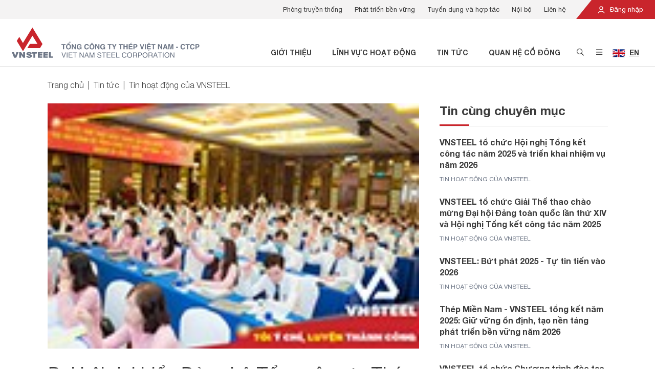

--- FILE ---
content_type: text/html; charset=utf-8
request_url: https://vnsteel.vn/tin-hoat-dong-sxkd/dai-hoi-dai-bieu-dang-bo-tong-cong-ty-thep-viet-nam-ctcp-lan-thu-iii-thanh-cong-tot-dep-5260.html
body_size: 20367
content:

<!DOCTYPE html>
<html lang="vi">
<head>
    <meta charset="utf-8">
    <meta name="viewport" content="width=device-width, initial-scale=1, shrink-to-fit=no">
    <link rel="shortcut icon" href="/favicon.png" type="image/x-icon" />
    


<!-- Meta SEO -->
    <link rel="canonical" href="https://vnsteel.vn/tin-hoat-dong-sxkd/dai-hoi-dai-bieu-dang-bo-tong-cong-ty-thep-viet-nam-ctcp-lan-thu-iii-thanh-cong-tot-dep-5260.html" />
    <meta name="description" content="Trong 2 ng&#224;y 26 v&#224; 27 th&#225;ng 8 năm 2020, tại H&#224; Nội, Đảng ủy Tổng c&#244;ng ty Th&#233;p Việt Nam-CTCP đ&#227; tổ chức đại hội đại biểu Đảng bộ Tổng c&#244;ng ty Th&#233;p Việt Nam-CTCP lần thứ III, nhiệm kỳ 2020-2025. Đồng ch&#237; Ho&#224;ng Giang - Ph&#243; B&#237; thư Đảng ủy Khối Doanh nghiệp Trung ương (DNTW) dự v&#224; ph&#225;t biểu chỉ đạo Đại hội.">

<!-- Meta Facebook -->
    <meta property="og:site_name" content="Tổng C&#244;ng Ty Th&#233;p Việt Nam" />
    <meta property="og:url" itemprop="url" content="https://vnsteel.vn/tin-hoat-dong-sxkd/dai-hoi-dai-bieu-dang-bo-tong-cong-ty-thep-viet-nam-ctcp-lan-thu-iii-thanh-cong-tot-dep-5260.html" />
    <meta property="og:image" itemprop="thumbnailUrl" content="https://vnsteel.vn/Uploads/PublicImage/2DD3263AA0654D90BBF6BE49B90A0807/65C80DBC8F1649E2BFD334590DE1C69B_1200x630.jpg" />
    <meta property="og:title" content="Đại hội đại biểu Đảng bộ Tổng c&#244;ng ty Th&#233;p Việt Nam-CTCP lần thứ III th&#224;nh c&#244;ng tốt đẹp" />
    <meta property="og:description" itemprop="description" content="Trong 2 ng&#224;y 26 v&#224; 27 th&#225;ng 8 năm 2020, tại H&#224; Nội, Đảng ủy Tổng c&#244;ng ty Th&#233;p Việt Nam-CTCP đ&#227; tổ chức đại hội đại biểu Đảng bộ Tổng c&#244;ng ty Th&#233;p Việt Nam-CTCP lần thứ III, nhiệm kỳ 2020-2025. Đồng ch&#237; Ho&#224;ng Giang - Ph&#243; B&#237; thư Đảng ủy Khối Doanh nghiệp Trung ương (DNTW) dự v&#224; ph&#225;t biểu chỉ đạo Đại hội." />

    <title>Đại hội đại biểu Đảng bộ Tổng c&#244;ng ty Th&#233;p Việt Nam-CTCP lần thứ III th&#224;nh c&#244;ng tốt đẹp</title>
    <link rel="stylesheet" href="/Assets/plugins/bootstrap/css/bootstrap.min.css" type="text/css" />
    <link rel="stylesheet" href="/Assets/plugins/font-awesome/css/pro.min.css" type="text/css" />
    <link rel="stylesheet" href="/Assets/plugins/owl-carousel/css/owl.carousel.min.css" type="text/css" />
    <link rel="stylesheet" href="/Assets/plugins/owl-carousel/css/owl.theme.default.min.css" type="text/css" />
    <link rel="stylesheet" href="/Assets/plugins/datetimepicker/css/tempusdominus-bootstrap-4.min.css" type="text/css" />
    <link rel="stylesheet" href="/Assets/plugins/toastr/toastr.min.css" type="text/css" />
    <link rel="stylesheet" href="/Assets/plugins/sweetalert2/sweetalert2.min.css" type="text/css" />
    <link rel="stylesheet" href="/Assets/plugins/animate.css/animate.min.css" type="text/css" />
    <link rel="stylesheet" href="/Assets/css/style.css?v=0.0.8" type="text/css" />
    
    <link rel="stylesheet" href="/Assets/css/modules/default/article/article-content.css?v=0.0.1" type="text/css" />
    <link rel="stylesheet" href="/Assets/css/modules/default/article/index.css?v=0.0.1" type="text/css" />
    <link rel="stylesheet" href="/Assets/css/modules/default/article/vote.css?v=0.0.1" type="text/css" />

    <!-- Global site tag (gtag.js) - Google Analytics -->
<script async src="https://www.googletagmanager.com/gtag/js?id=G-CV4G8VXVQJ"></script>
<script>
    window.dataLayer = window.dataLayer || [];
    function gtag(){dataLayer.push(arguments);}
    gtag('js', new Date());

    gtag('config', 'G-CV4G8VXVQJ');
</script>
</head>
<body>
    
<header id="header" class="position-relative">
    <div class="header-top d-none d-lg-block">
        <div class="container-fluid px-0">
            <div class="clearfix">
                <div class="float-right">
                    <div class="login position-relative d-inline-block text-white">
                            <a href="/noi-bo/dang-nhap/"><img src="/Assets/images/icon-user.svg" class="icon mr-1" /> Đăng nhập</a>
                    </div>
                </div>
                <div class="float-right">
                        <ul class="list-menu list-unstyled mb-0 px-2 clearfix">
                                <li class="item float-left">
                                    <a href="http://truyenthong.vnsteel.vn/" target="_blank">Ph&#242;ng truyền thống</a>
                                </li>
                                <li class="item float-left">
                                    <a href="/phat-trien-ben-vung/" >Ph&#225;t triển bền vững</a>
                                </li>
                                <li class="item float-left">
                                    <a href="/tuyen-dung/" >Tuyển dụng v&#224; hợp t&#225;c</a>
                                </li>
                                <li class="item float-left">
                                    <a href="/noi-bo/" >Nội bộ</a>
                                </li>
                                <li class="item float-left">
                                    <a href="/lien-he/" >Li&#234;n hệ</a>
                                </li>
                        </ul>
                </div>
            </div>
        </div>
    </div>
    <div class="header-main py-3 px-2">
        <div class="container-fluid">
            <div class="d-flex justify-content-between">
                <div class="header-main-left d-flex justify-content-start align-items-end">
                    <a href="/" class="d-block">
                        <picture>
                            <source media="(min-width: 768px)" srcset="/Assets/images/logo-text.svg?v=0.0.2" />
                            <img src="/Assets/images/logo.svg?v=0.0.1" alt="Tổng C&#244;ng Ty Th&#233;p Việt Nam" class="logo img-fluid">
                        </picture>
                    </a>
                </div>
                <div class="header-main-right d-flex justify-content-end align-items-end">
                    <div>
                        <ul class="list-menu list-unstyled mb-0 clearfix">
                                    <li class="item float-left d-none d-lg-block font-weight-bold text-uppercase">
                                        <a href="/gioi-thieu/" >Giới thiệu</a>
                                    </li>
                                    <li class="item float-left d-none d-lg-block font-weight-bold text-uppercase">
                                        <a href="/linh-vuc-hoat-dong/" >Lĩnh vực hoạt động</a>
                                    </li>
                                    <li class="item float-left d-none d-lg-block font-weight-bold text-uppercase">
                                        <a href="/tin-tuc/" >Tin tức</a>
                                    </li>
                                    <li class="item float-left d-none d-lg-block font-weight-bold text-uppercase">
                                        <a href="/quan-he-co-dong/" >Quan hệ cổ đ&#244;ng</a>
                                    </li>
                            <li class="item icon float-left"><a href="#" class="btn-open-search btn-open-popup" data-target="#popup-search"><i class="far fa-search"></i></a></li>
                            <li class="item icon float-left">
                                    <a href="#" class="btn-open-menu btn-open-popup d-none d-lg-inline" data-target="#popup-menu"><i class="far fa-bars"></i></a>
                                <a href="#" class="btn-open-menu-mobile d-inline d-lg-none"><i class="far fa-bars"></i></a>
                            </li>
                                <li class="item language float-left px-2">
                                            <a href="/en/" class="btn-open-language">
                                                <img src="/Assets/images/flag-uk.jpg" alt="English" class="mr-1" /> <span class="d-inline-block">EN</span>
                                            </a>

                                </li>
                        </ul>
                    </div>
                </div>
            </div>
        </div>
    </div>

    <div id="popup-search" class="popup popup-search container position-absolute">
        <div class="popup-wrapper position-relative bg-white px-3 py-4 p-md-5">
            <div class="d-flex justify-content-center align-items-center">
                <div class="popup-body">

                    <p class="popup-title font-weight-bold text-center mb-4 mb-md-5">T&#236;m kiếm th&#244;ng tin</p>
                    <div class="form-search mb-4 mb-md-5" data-search-url="/tim-kiem/">
                        <div class="clearfix">
                            <input type="text" name="k" class="form-control float-left" placeholder="Nhập từ kh&#243;a" autocomplete="off" />
                            <button type="button" class="btn btn-danger float-right text-center px-2" onclick="quickSearch(this);"><i class="far fa-search"></i></button>
                        </div>
                    </div>
                    <div class="list-keyword">
                            <a href="/tim-kiem/?k=Về chúng tôi" class="d-inline-block item py-1 px-3 mr-2 mb-3 py-md-2 px-md-4 mr-md-4 mb-md-4">Về chúng tôi</a>
                            <a href="/tim-kiem/?k=Phát triển bền vững" class="d-inline-block item py-1 px-3 mr-2 mb-3 py-md-2 px-md-4 mr-md-4 mb-md-4">Phát triển bền vững</a>
                            <a href="/tim-kiem/?k=Thép chữ V" class="d-inline-block item py-1 px-3 mr-2 mb-3 py-md-2 px-md-4 mr-md-4 mb-md-4">Thép chữ V</a>
                            <a href="/tim-kiem/?k=Tôn Phương Nam" class="d-inline-block item py-1 px-3 mr-2 mb-3 py-md-2 px-md-4 mr-md-4 mb-md-4">Tôn Phương Nam</a>
                            <a href="/tim-kiem/?k=Báo cáo tài chính" class="d-inline-block item py-1 px-3 mr-2 mb-3 py-md-2 px-md-4 mr-md-4 mb-md-4">Báo cáo tài chính</a>
                            <a href="/tim-kiem/?k=Thép cuộn" class="d-inline-block item py-1 px-3 mr-2 mb-3 py-md-2 px-md-4 mr-md-4 mb-md-4">Thép cuộn</a>
                            <a href="/tim-kiem/?k=Thông tin cổ phiếu" class="d-inline-block item py-1 px-3 mr-2 mb-3 py-md-2 px-md-4 mr-md-4 mb-md-4">Thông tin cổ phiếu</a>
                    </div>
                </div>
            </div>
            <a href="#" class="btn-close d-block position-absolute text-center"><i class="fal fa-times"></i></a>
        </div>
    </div>

    <div id="popup-menu" class="popup popup-menu d-none d-lg-block container position-absolute">
        <div class="popup-wrapper position-relative bg-white">
            <div class="d-flex justify-content-center align-items-center">
                <div class="popup-body">
                    <div class="clearfix">
                        <div class="menu-detail float-left p-4 p-xl-5">
                                <div class="list-item">
                                        <div class="item" data-id="ffb9f709-aa1a-4196-86a4-8f139f8f5884" >
                                            <div class="image mb-3">
                                                <img src="/Uploads/PublicImage/2021/08/11/17/gioi-thieu_314x0.png" alt="Giới thiệu" class="img-fluid" />
                                            </div>
                                            <p class="description mb-4 font-weight-light">VNSTEEL l&#224; tổng c&#244;ng ty th&#233;p li&#234;n hợp h&#224;ng đầu Việt Nam đa ng&#224;nh nghề, đa sở hữu tr&#234;n cơ sở chủ đạo l&#224; sản xuất v&#224; kinh doanh c&#225;c sản phẩm th&#233;p.</p>
                                            <a href="/gioi-thieu/" class="btn btn-danger font-weight-normal">Giới thiệu</a>
                                        </div>
                                        <div class="item" data-id="2ced106f-b12c-4d03-bc73-2181218013df" style="display: none;">
                                            <div class="image mb-3">
                                                <img src="/Uploads/PublicImage/2021/08/11/17/linh-vuc-hd_314x0.png" alt="Lĩnh vực hoạt động" class="img-fluid" />
                                            </div>
                                            <p class="description mb-4 font-weight-light">VNSTEEL hoạt động kinh doanh chủ yếu tr&#234;n c&#225;c lĩnh vực sản xuất, kinh doanh th&#233;p; v&#224; c&#225;c vật tư, thiết bị li&#234;n quan đến ng&#224;nh th&#233;p;...</p>
                                            <a href="/linh-vuc-hoat-dong/" class="btn btn-danger font-weight-normal">Lĩnh vực hoạt động</a>
                                        </div>
                                        <div class="item" data-id="b55f609c-bc94-414c-8000-c379908b45cc" style="display: none;">
                                            <div class="image mb-3">
                                                <img src="/Uploads/PublicImage/2021/08/11/17/thuong-hieu-noi-bat_314x0.png" alt="Thương hiệu nổi bật" class="img-fluid" />
                                            </div>
                                            <p class="description mb-4 font-weight-light">C&#225;c thương hiệu nổi bật của VNSTEEL đang ng&#224;y c&#224;ng ph&#225;t triển, mang đến những sản phẩm thương hiệu Việt Nam chất lượng cao</p>
                                            <a href="/thuong-hieu-noi-bat/thep-mien-nam-v.html" class="btn btn-danger font-weight-normal">Thương hiệu nổi bật</a>
                                        </div>
                                        <div class="item" data-id="8de31cf3-df57-44db-895c-c596de9d74b9" style="display: none;">
                                            <div class="image mb-3">
                                                <img src="/Uploads/PublicImage/2021/08/11/17/tin-tuc_314x0.png" alt="Tin tức" class="img-fluid" />
                                            </div>
                                            <p class="description mb-4 font-weight-light">C&#225;c th&#244;ng tin mới nhất được cập nhật li&#234;n tục tr&#234;n cổng th&#244;ng tin điện tử VNSTEEL</p>
                                            <a href="/tin-tuc/" class="btn btn-danger font-weight-normal">Tin tức</a>
                                        </div>
                                        <div class="item" data-id="4093806a-9de5-4799-9c4b-db14bc32f956" style="display: none;">
                                            <div class="image mb-3">
                                                <img src="/Uploads/PublicImage/2021/08/11/17/ptbv_314x0.png" alt="Ph&#225;t triển bền vững" class="img-fluid" />
                                            </div>
                                            <p class="description mb-4 font-weight-light">VNSTEEL kh&#244;ng t&#225;ch rời giữa lợi &#237;ch doanh nghiệp với bảo vệ m&#244;i trường v&#224; t&#224;i nguy&#234;n quốc gia.</p>
                                            <a href="/phat-trien-ben-vung/" class="btn btn-danger font-weight-normal">Ph&#225;t triển bền vững</a>
                                        </div>
                                        <div class="item" data-id="391f98b9-7328-4a52-9c5c-3ba3b85b1d49" style="display: none;">
                                            <div class="image mb-3">
                                                <img src="/Uploads/PublicImage/2021/08/11/17/quan-he-co-dong_314x0.png" alt="Quan hệ cổ đ&#244;ng" class="img-fluid" />
                                            </div>
                                            <p class="description mb-4 font-weight-light">VNSTEEL quan t&#226;m tốt nhất tới lợi &#237;ch của Kh&#225;ch h&#224;ng, c&#225;c nh&#224; đầu tư, c&#225;c cổ đ&#244;ng v&#224; cộng đồng x&#227; hội.</p>
                                            <a href="/quan-he-co-dong/" class="btn btn-danger font-weight-normal">Quan hệ cổ đ&#244;ng</a>
                                        </div>
                                        <div class="item" data-id="53e27c97-515a-41ca-b18b-452b36683741" style="display: none;">
                                            <div class="image mb-3">
                                                <img src="/Uploads/PublicImage/2021/08/11/17/lien-he_314x0.png" alt="Li&#234;n hệ" class="img-fluid" />
                                            </div>
                                            <p class="description mb-4 font-weight-light">Nếu qu&#253; kh&#225;ch cần th&#234;m th&#244;ng tin trợ gi&#250;p, vui l&#242;ng li&#234;n hệ với đội ngũ hỗ trợ của VNSTEEL.</p>
                                            <a href="/lien-he/" class="btn btn-danger font-weight-normal">Li&#234;n hệ</a>
                                        </div>
                                </div>
                        </div>
                        <div class="menu float-left p-4 p-xl-5">
                                <ul class="list-menu list-unstyled">
                                        <li class="item mb-4 font-weight-light active">
                                            <a href="/gioi-thieu/"  data-id="ffb9f709-aa1a-4196-86a4-8f139f8f5884">Giới thiệu <span class="ml-2 icon"><i class="far fa-angle-right"></i></span></a>
                                        </li>
                                        <li class="item mb-4 font-weight-light ">
                                            <a href="/linh-vuc-hoat-dong/"  data-id="2ced106f-b12c-4d03-bc73-2181218013df">Lĩnh vực hoạt động <span class="ml-2 icon"><i class="far fa-angle-right"></i></span></a>
                                        </li>
                                        <li class="item mb-4 font-weight-light ">
                                            <a href="/thuong-hieu-noi-bat/thep-mien-nam-v.html"  data-id="b55f609c-bc94-414c-8000-c379908b45cc">Thương hiệu nổi bật <span class="ml-2 icon"><i class="far fa-angle-right"></i></span></a>
                                        </li>
                                        <li class="item mb-4 font-weight-light ">
                                            <a href="/tin-tuc/"  data-id="8de31cf3-df57-44db-895c-c596de9d74b9">Tin tức <span class="ml-2 icon"><i class="far fa-angle-right"></i></span></a>
                                        </li>
                                        <li class="item mb-4 font-weight-light ">
                                            <a href="/phat-trien-ben-vung/"  data-id="4093806a-9de5-4799-9c4b-db14bc32f956">Ph&#225;t triển bền vững <span class="ml-2 icon"><i class="far fa-angle-right"></i></span></a>
                                        </li>
                                        <li class="item mb-4 font-weight-light ">
                                            <a href="/quan-he-co-dong/"  data-id="391f98b9-7328-4a52-9c5c-3ba3b85b1d49">Quan hệ cổ đ&#244;ng <span class="ml-2 icon"><i class="far fa-angle-right"></i></span></a>
                                        </li>
                                        <li class="item  font-weight-light ">
                                            <a href="/lien-he/"  data-id="53e27c97-515a-41ca-b18b-452b36683741">Li&#234;n hệ <span class="ml-2 icon"><i class="far fa-angle-right"></i></span></a>
                                        </li>
                                </ul>
                        </div>
                        <div class="sub-menu float-left p-4 p-xl-5">
                                        <ul class="list-menu list-unstyled" data-parent-id="ffb9f709-aa1a-4196-86a4-8f139f8f5884" >
                                                <li class="item mb-4">
                                                    <a href="/gioi-thieu/gioi-thieu-tong-cong-ty-thep-viet-nam-3650.html"  data-id="825a7698-86b5-4d27-9a04-1aa637aecbe8">Về VNSTEEL</a>
                                                </li>
                                                <li class="item mb-4">
                                                    <a href="/gioi-thieu/"  data-id="201d74cc-239d-40c1-b7c5-7668163eb306">Tầm nh&#236;n - Sứ mệnh</a>
                                                </li>
                                                <li class="item mb-4">
                                                    <a href="/gioi-thieu/nhan-su-chu-chot/"  data-id="7b25ed3d-183e-431c-aab0-2c9959677f51">Nh&#226;n sự chủ chốt</a>
                                                </li>
                                                <li class="item mb-4">
                                                    <a href="/gioi-thieu/don-vi-truc-thuoc/?type=7"  data-id="b0664ede-3699-4af7-9dd2-cdf94615fc64">Hệ thống VNSTEEL</a>
                                                </li>
                                                <li class="item mb-4">
                                                    <a href="http://truyenthong.vnsteel.vn/" target="_blank" data-id="6300470d-84a6-43b1-95d9-2828a00d7000">Ph&#242;ng truyền thống</a>
                                                </li>
                                                <li class="item mb-4">
                                                    <a href="/gioi-thieu/dang-5981.html"  data-id="42d0c9e0-cb1b-4f8b-9086-5db3337d49ff">Đảng</a>
                                                </li>
                                                <li class="item mb-4">
                                                    <a href="/gioi-thieu/cong-doan-5980.html"  data-id="04b7d7db-c5d1-45f1-93b6-11ff449af1cc">C&#244;ng đo&#224;n</a>
                                                </li>
                                                <li class="item ">
                                                    <a href="/gioi-thieu/doan-thanh-nien-5979.html"  data-id="210d422f-9e23-4d15-945c-ca5ba9077ed4">Đo&#224;n thanh ni&#234;n</a>
                                                </li>
                                        </ul>
                                        <ul class="list-menu list-unstyled" data-parent-id="2ced106f-b12c-4d03-bc73-2181218013df" style="display: none;">
                                                <li class="item mb-4">
                                                    <a href="/linh-vuc-hoat-dong/thep-xay-dung-1.html"  data-id="d2fe454c-0835-4793-b745-a0c5ed9d3e85">Sản xuất</a>
                                                </li>
                                                <li class="item ">
                                                    <a href="/linh-vuc-hoat-dong/kinh-doanh-kim-khi-16.html"  data-id="f6273239-5d01-477b-b55e-d83ed7fa8299">Thương mại v&#224; Dịch vụ</a>
                                                </li>
                                        </ul>
                                        <ul class="list-menu list-unstyled" data-parent-id="b55f609c-bc94-414c-8000-c379908b45cc" style="display: none;">
                                                <li class="item mb-4">
                                                    <a href="/thuong-hieu-noi-bat/thep-mien-nam-v.html"  data-id="13ef1290-e063-4c19-a64c-07a3ee4e4e7e">Th&#233;p Miền Nam /V/</a>
                                                </li>
                                                <li class="item mb-4">
                                                    <a href="/thuong-hieu-noi-bat/tisco.html"  data-id="c9ed4824-6b3f-4c37-89df-fab0db9098cf">TISCO</a>
                                                </li>
                                                <li class="item mb-4">
                                                    <a href="/thuong-hieu-noi-bat/sssc-ton-viet-nhat.html"  data-id="b7953131-bec1-4f78-b6b1-30c9911f8ebc">SSSC - T&#244;n Việt Nhật</a>
                                                </li>
                                                <li class="item mb-4">
                                                    <a href="/thuong-hieu-noi-bat/thep-vina-kyoei.html"  data-id="bd4a2915-8bb8-48fb-a83a-3865d787d55a">Th&#233;p Vina Kyoei</a>
                                                </li>
                                                <li class="item mb-4">
                                                    <a href="/thuong-hieu-noi-bat/ibc.html"  data-id="900052a7-51cc-40c7-aaa9-d1bd250e7b96">Diamond Plaza - IBC</a>
                                                </li>
                                                <li class="item mb-4">
                                                    <a href="/thuong-hieu-noi-bat/ton-ma-vnsteel-thang-long.html"  data-id="a55c15eb-7cf2-49f2-8498-589fed678b81">T&#244;n mạ VNSTEEL Thăng Long</a>
                                                </li>
                                                <li class="item ">
                                                    <a href="/thuong-hieu-noi-bat/thep-tam-la-phu-my-pfs.html"  data-id="5b20f5ba-2a78-4610-9f05-75c3496861eb">Th&#233;p Tấm L&#225; Ph&#250; Mỹ - PFS</a>
                                                </li>
                                        </ul>
                                        <ul class="list-menu list-unstyled" data-parent-id="8de31cf3-df57-44db-895c-c596de9d74b9" style="display: none;">
                                                <li class="item mb-4">
                                                    <a href="/tin-hoat-dong-sxkd/"  data-id="bc457a80-6d8c-4f92-a836-17dc40e77586">Tin hoạt động VNSTEEL</a>
                                                </li>
                                                <li class="item mb-4">
                                                    <a href="/tin-tong-hop/"  data-id="943dac29-55c6-4f87-b86f-cbe94a6d1380">Tin tổng hợp</a>
                                                </li>
                                                <li class="item mb-4">
                                                    <a href="/tin-thi-truong-thep/"  data-id="db0b9fbf-a323-452a-a606-b86c1b8b98fd">Tin thị trường th&#233;p</a>
                                                </li>
                                                <li class="item mb-4">
                                                    <a href="/Tin_Dang_uy/"  data-id="ba3782f7-5c68-4c04-9c7b-7d69eccff0e1">Tin Đảng ủy</a>
                                                </li>
                                                <li class="item mb-4">
                                                    <a href="/Tin-Cong-doan/"  data-id="5a4dab8a-f744-4f3e-8dc0-416504d8410e">Tin C&#244;ng đo&#224;n</a>
                                                </li>
                                                <li class="item mb-4">
                                                    <a href="/guong-mat-vnsteel/"  data-id="61cd8236-7228-4fc5-aeb1-aefa067baeb3">Gương mặt VNSTEEL</a>
                                                </li>
                                                <li class="item ">
                                                    <a href="/thu-vien-hinh-anh-video/"  data-id="703a6227-f73e-4f93-a634-ccd6f8c5dac9">Ph&#243;ng sự Ảnh - Video</a>
                                                </li>
                                        </ul>
                                        <ul class="list-menu list-unstyled" data-parent-id="4093806a-9de5-4799-9c4b-db14bc32f956" style="display: none;">
                                                <li class="item mb-4">
                                                    <a href="/bao-ve-moi-truong/"  data-id="2c1ccdfb-bda8-48a5-a9e5-16ba0b99a90b">Bảo vệ m&#244;i trường</a>
                                                </li>
                                                <li class="item mb-4">
                                                    <a href="/trach-nhiem-xa-hoi/"  data-id="84986ebb-ef67-410f-bd33-01c66a47ea4b">Tr&#225;ch nhiệm x&#227; hội</a>
                                                </li>
                                                <li class="item mb-4">
                                                    <a href="/con-nguoi/"  data-id="e68ac890-acb8-4d3f-b110-5d2c132c22c7">Con người</a>
                                                </li>
                                                <li class="item ">
                                                    <a href="/sang-kien-cai-tien-san-xuat-phat-trien-ben-vung/"  data-id="869c2ebd-cc56-41b6-ba23-ff1f6cf7814b">S&#225;ng kiến cải tiến sản xuất ph&#225;t triển bền vững</a>
                                                </li>
                                        </ul>
                                        <ul class="list-menu list-unstyled" data-parent-id="391f98b9-7328-4a52-9c5c-3ba3b85b1d49" style="display: none;">
                                                <li class="item mb-4">
                                                    <a href="/quan-he-co-dong/tin-tuc-co-dong/"  data-id="1890a213-6717-4b39-bcfa-0e439dcc7a36">Tin tức cổ đ&#244;ng</a>
                                                </li>
                                                <li class="item mb-4">
                                                    <a href="/quan-he-co-dong/dai-hoi-co-dong/"  data-id="4fdd194a-6499-4b9b-89ad-5b25cc84ff1c">Đại hội đồng cổ đ&#244;ng</a>
                                                </li>
                                                <li class="item mb-4">
                                                    <a href="/quan-he-co-dong/bao-cao-thuong-nien/"  data-id="1d1ed22d-2b9a-413e-9ce8-589c652aafba">B&#225;o c&#225;o thường ni&#234;n</a>
                                                </li>
                                                <li class="item mb-4">
                                                    <a href="/quan-he-co-dong/bao-cao-quan-tri/"  data-id="9233e9d8-a868-448b-ad06-123cd0e01128">B&#225;o c&#225;o quản trị</a>
                                                </li>
                                                <li class="item mb-4">
                                                    <a href="/quan-he-co-dong/bao-cao-tai-chinh/"  data-id="5bd18777-8521-4efb-9dab-49099f4977bd">B&#225;o c&#225;o t&#224;i ch&#237;nh</a>
                                                </li>
                                                <li class="item ">
                                                    <a href="/quan-he-co-dong/dieu-le-quy-che/"  data-id="86b4cc42-76f0-48a1-8063-de903405dfd0">Điều lệ v&#224; quy chế</a>
                                                </li>
                                        </ul>
                                        <ul class="list-menu list-unstyled" data-parent-id="53e27c97-515a-41ca-b18b-452b36683741" style="display: none;">
                                                <li class="item mb-4">
                                                    <a href="/lien-he/"  data-id="78fabc30-9891-4c7c-97b1-83f2730c5a34">Th&#244;ng tin li&#234;n hệ</a>
                                                </li>
                                                <li class="item ">
                                                    <a href="/tuyen-dung/"  data-id="b114a2ee-9b3b-45aa-b32e-7321ad8d6ad9">Tuyển dụng</a>
                                                </li>
                                        </ul>
                        </div>
                    </div>
                </div>
            </div>
            <a href="#" class="btn-close d-block position-absolute text-center"><i class="fal fa-times"></i></a>
        </div>
    </div>

    <div id="menu-mobile" class="position-fixed d-block d-lg-none w-100 h-100">
        <div class="menu-mobile-wrapper position-relative w-100 h-100">
            <div class="overlay position-absolute"></div>
            <div class="menu-mobile position-absolute bg-white">
                <div class="position-relative">
                    <div class="menu position-absolute w-100">
                        <div class="p-1 text-right">
                            <a href="#" class="btn-close-menu d-inline-block text-center"><i class="fal fa-times"></i></a>
                        </div>
                        <ul class="list-unstyled mb-0">
                                    <li class="mx-4 py-2">
                                        <div class="has-child clearfix">
                                            <div class="position-relative">
                                                <a href="/gioi-thieu/" class="btn-open-menu-child">Giới thiệu</a>
                                                    <a href="#" class="btn-open-menu-child d-block position-absolute text-center">
                                                        <i class="fas fa-chevron-right"></i>
                                                    </a>
                                            </div>
                                                <div class="sub-menu position-absolute w-100 h-100 bg-white">
                                                    <div class="p-1 text-right">
                                                        <a href="#" class="btn-close-menu d-inline-block text-center"><i class="fal fa-times"></i></a>
                                                    </div>
                                                    <ul class="list-unstyled mb-0">
                                                        <li class="mx-4 py-2"><a href="#" class="btn-close-menu-child"><i class="fas fa-chevron-left"></i> Giới thiệu</a></li>
                                                            <li class="mx-4 py-2"><a href="/gioi-thieu/gioi-thieu-tong-cong-ty-thep-viet-nam-3650.html">Về VNSTEEL</a></li>
                                                            <li class="mx-4 py-2"><a href="/gioi-thieu/">Tầm nh&#236;n - Sứ mệnh</a></li>
                                                            <li class="mx-4 py-2"><a href="/gioi-thieu/nhan-su-chu-chot/">Nh&#226;n sự chủ chốt</a></li>
                                                            <li class="mx-4 py-2"><a href="/gioi-thieu/don-vi-truc-thuoc/?type=7">Hệ thống VNSTEEL</a></li>
                                                            <li class="mx-4 py-2"><a href="http://truyenthong.vnsteel.vn/">Ph&#242;ng truyền thống</a></li>
                                                            <li class="mx-4 py-2"><a href="/gioi-thieu/dang-5981.html">Đảng</a></li>
                                                            <li class="mx-4 py-2"><a href="/gioi-thieu/cong-doan-5980.html">C&#244;ng đo&#224;n</a></li>
                                                            <li class="mx-4 py-2"><a href="/gioi-thieu/doan-thanh-nien-5979.html">Đo&#224;n thanh ni&#234;n</a></li>
                                                    </ul>
                                                </div>
                                        </div>
                                    </li>
                                    <li class="mx-4 py-2">
                                        <div class="has-child clearfix">
                                            <div class="position-relative">
                                                <a href="/linh-vuc-hoat-dong/" class="btn-open-menu-child">Lĩnh vực hoạt động</a>
                                                    <a href="#" class="btn-open-menu-child d-block position-absolute text-center">
                                                        <i class="fas fa-chevron-right"></i>
                                                    </a>
                                            </div>
                                                <div class="sub-menu position-absolute w-100 h-100 bg-white">
                                                    <div class="p-1 text-right">
                                                        <a href="#" class="btn-close-menu d-inline-block text-center"><i class="fal fa-times"></i></a>
                                                    </div>
                                                    <ul class="list-unstyled mb-0">
                                                        <li class="mx-4 py-2"><a href="#" class="btn-close-menu-child"><i class="fas fa-chevron-left"></i> Lĩnh vực hoạt động</a></li>
                                                            <li class="mx-4 py-2"><a href="/linh-vuc-hoat-dong/thep-xay-dung-1.html">Sản xuất</a></li>
                                                            <li class="mx-4 py-2"><a href="/linh-vuc-hoat-dong/kinh-doanh-kim-khi-16.html">Thương mại v&#224; Dịch vụ</a></li>
                                                    </ul>
                                                </div>
                                        </div>
                                    </li>
                                    <li class="mx-4 py-2">
                                        <div class="has-child clearfix">
                                            <div class="position-relative">
                                                <a href="/thuong-hieu-noi-bat/thep-mien-nam-v.html" class="btn-open-menu-child">Thương hiệu nổi bật</a>
                                                    <a href="#" class="btn-open-menu-child d-block position-absolute text-center">
                                                        <i class="fas fa-chevron-right"></i>
                                                    </a>
                                            </div>
                                                <div class="sub-menu position-absolute w-100 h-100 bg-white">
                                                    <div class="p-1 text-right">
                                                        <a href="#" class="btn-close-menu d-inline-block text-center"><i class="fal fa-times"></i></a>
                                                    </div>
                                                    <ul class="list-unstyled mb-0">
                                                        <li class="mx-4 py-2"><a href="#" class="btn-close-menu-child"><i class="fas fa-chevron-left"></i> Thương hiệu nổi bật</a></li>
                                                            <li class="mx-4 py-2"><a href="/thuong-hieu-noi-bat/thep-mien-nam-v.html">Th&#233;p Miền Nam /V/</a></li>
                                                            <li class="mx-4 py-2"><a href="/thuong-hieu-noi-bat/tisco.html">TISCO</a></li>
                                                            <li class="mx-4 py-2"><a href="/thuong-hieu-noi-bat/sssc-ton-viet-nhat.html">SSSC - T&#244;n Việt Nhật</a></li>
                                                            <li class="mx-4 py-2"><a href="/thuong-hieu-noi-bat/thep-vina-kyoei.html">Th&#233;p Vina Kyoei</a></li>
                                                            <li class="mx-4 py-2"><a href="/thuong-hieu-noi-bat/ibc.html">Diamond Plaza - IBC</a></li>
                                                            <li class="mx-4 py-2"><a href="/thuong-hieu-noi-bat/ton-ma-vnsteel-thang-long.html">T&#244;n mạ VNSTEEL Thăng Long</a></li>
                                                            <li class="mx-4 py-2"><a href="/thuong-hieu-noi-bat/thep-tam-la-phu-my-pfs.html">Th&#233;p Tấm L&#225; Ph&#250; Mỹ - PFS</a></li>
                                                    </ul>
                                                </div>
                                        </div>
                                    </li>
                                    <li class="mx-4 py-2">
                                        <div class="has-child clearfix">
                                            <div class="position-relative">
                                                <a href="/tin-tuc/" class="btn-open-menu-child">Tin tức</a>
                                                    <a href="#" class="btn-open-menu-child d-block position-absolute text-center">
                                                        <i class="fas fa-chevron-right"></i>
                                                    </a>
                                            </div>
                                                <div class="sub-menu position-absolute w-100 h-100 bg-white">
                                                    <div class="p-1 text-right">
                                                        <a href="#" class="btn-close-menu d-inline-block text-center"><i class="fal fa-times"></i></a>
                                                    </div>
                                                    <ul class="list-unstyled mb-0">
                                                        <li class="mx-4 py-2"><a href="#" class="btn-close-menu-child"><i class="fas fa-chevron-left"></i> Tin tức</a></li>
                                                            <li class="mx-4 py-2"><a href="/tin-hoat-dong-sxkd/">Tin hoạt động VNSTEEL</a></li>
                                                            <li class="mx-4 py-2"><a href="/tin-tong-hop/">Tin tổng hợp</a></li>
                                                            <li class="mx-4 py-2"><a href="/tin-thi-truong-thep/">Tin thị trường th&#233;p</a></li>
                                                            <li class="mx-4 py-2"><a href="/Tin_Dang_uy/">Tin Đảng ủy</a></li>
                                                            <li class="mx-4 py-2"><a href="/Tin-Cong-doan/">Tin C&#244;ng đo&#224;n</a></li>
                                                            <li class="mx-4 py-2"><a href="/guong-mat-vnsteel/">Gương mặt VNSTEEL</a></li>
                                                            <li class="mx-4 py-2"><a href="/thu-vien-hinh-anh-video/">Ph&#243;ng sự Ảnh - Video</a></li>
                                                    </ul>
                                                </div>
                                        </div>
                                    </li>
                                    <li class="mx-4 py-2">
                                        <div class="has-child clearfix">
                                            <div class="position-relative">
                                                <a href="/phat-trien-ben-vung/" class="btn-open-menu-child">Ph&#225;t triển bền vững</a>
                                                    <a href="#" class="btn-open-menu-child d-block position-absolute text-center">
                                                        <i class="fas fa-chevron-right"></i>
                                                    </a>
                                            </div>
                                                <div class="sub-menu position-absolute w-100 h-100 bg-white">
                                                    <div class="p-1 text-right">
                                                        <a href="#" class="btn-close-menu d-inline-block text-center"><i class="fal fa-times"></i></a>
                                                    </div>
                                                    <ul class="list-unstyled mb-0">
                                                        <li class="mx-4 py-2"><a href="#" class="btn-close-menu-child"><i class="fas fa-chevron-left"></i> Ph&#225;t triển bền vững</a></li>
                                                            <li class="mx-4 py-2"><a href="/bao-ve-moi-truong/">Bảo vệ m&#244;i trường</a></li>
                                                            <li class="mx-4 py-2"><a href="/trach-nhiem-xa-hoi/">Tr&#225;ch nhiệm x&#227; hội</a></li>
                                                            <li class="mx-4 py-2"><a href="/con-nguoi/">Con người</a></li>
                                                            <li class="mx-4 py-2"><a href="/sang-kien-cai-tien-san-xuat-phat-trien-ben-vung/">S&#225;ng kiến cải tiến sản xuất ph&#225;t triển bền vững</a></li>
                                                    </ul>
                                                </div>
                                        </div>
                                    </li>
                                    <li class="mx-4 py-2">
                                        <div class="has-child clearfix">
                                            <div class="position-relative">
                                                <a href="/quan-he-co-dong/" class="btn-open-menu-child">Quan hệ cổ đ&#244;ng</a>
                                                    <a href="#" class="btn-open-menu-child d-block position-absolute text-center">
                                                        <i class="fas fa-chevron-right"></i>
                                                    </a>
                                            </div>
                                                <div class="sub-menu position-absolute w-100 h-100 bg-white">
                                                    <div class="p-1 text-right">
                                                        <a href="#" class="btn-close-menu d-inline-block text-center"><i class="fal fa-times"></i></a>
                                                    </div>
                                                    <ul class="list-unstyled mb-0">
                                                        <li class="mx-4 py-2"><a href="#" class="btn-close-menu-child"><i class="fas fa-chevron-left"></i> Quan hệ cổ đ&#244;ng</a></li>
                                                            <li class="mx-4 py-2"><a href="/quan-he-co-dong/tin-tuc-co-dong/">Tin tức cổ đ&#244;ng</a></li>
                                                            <li class="mx-4 py-2"><a href="/quan-he-co-dong/dai-hoi-co-dong/">Đại hội đồng cổ đ&#244;ng</a></li>
                                                            <li class="mx-4 py-2"><a href="/quan-he-co-dong/bao-cao-thuong-nien/">B&#225;o c&#225;o thường ni&#234;n</a></li>
                                                            <li class="mx-4 py-2"><a href="/quan-he-co-dong/bao-cao-quan-tri/">B&#225;o c&#225;o quản trị</a></li>
                                                            <li class="mx-4 py-2"><a href="/quan-he-co-dong/bao-cao-tai-chinh/">B&#225;o c&#225;o t&#224;i ch&#237;nh</a></li>
                                                            <li class="mx-4 py-2"><a href="/quan-he-co-dong/dieu-le-quy-che/">Điều lệ v&#224; quy chế</a></li>
                                                    </ul>
                                                </div>
                                        </div>
                                    </li>
                                    <li class="mx-4 py-2">
                                        <div class="has-child clearfix">
                                            <div class="position-relative">
                                                <a href="/lien-he/" class="btn-open-menu-child">Li&#234;n hệ</a>
                                                    <a href="#" class="btn-open-menu-child d-block position-absolute text-center">
                                                        <i class="fas fa-chevron-right"></i>
                                                    </a>
                                            </div>
                                                <div class="sub-menu position-absolute w-100 h-100 bg-white">
                                                    <div class="p-1 text-right">
                                                        <a href="#" class="btn-close-menu d-inline-block text-center"><i class="fal fa-times"></i></a>
                                                    </div>
                                                    <ul class="list-unstyled mb-0">
                                                        <li class="mx-4 py-2"><a href="#" class="btn-close-menu-child"><i class="fas fa-chevron-left"></i> Li&#234;n hệ</a></li>
                                                            <li class="mx-4 py-2"><a href="/lien-he/">Th&#244;ng tin li&#234;n hệ</a></li>
                                                            <li class="mx-4 py-2"><a href="/tuyen-dung/">Tuyển dụng</a></li>
                                                    </ul>
                                                </div>
                                        </div>
                                    </li>
                                    <li class="mx-4 py-2">
                                        <div >
                                            <div class="position-relative">
                                                <a href="http://truyenthong.vnsteel.vn/" class="btn-open-link">Ph&#242;ng truyền thống</a>
                                            </div>
                                        </div>
                                    </li>
                                    <li class="mx-4 py-2">
                                        <div >
                                            <div class="position-relative">
                                                <a href="/phat-trien-ben-vung/" class="btn-open-link">Ph&#225;t triển bền vững</a>
                                            </div>
                                        </div>
                                    </li>
                                    <li class="mx-4 py-2">
                                        <div >
                                            <div class="position-relative">
                                                <a href="/tuyen-dung/" class="btn-open-link">Tuyển dụng v&#224; hợp t&#225;c</a>
                                            </div>
                                        </div>
                                    </li>
                                    <li class="mx-4 py-2">
                                        <div >
                                            <div class="position-relative">
                                                <a href="/noi-bo/" class="btn-open-link">Nội bộ</a>
                                            </div>
                                        </div>
                                    </li>
                                    <li class="mx-4 py-2">
                                        <div >
                                            <div class="position-relative">
                                                <a href="/lien-he/" class="btn-open-link">Li&#234;n hệ</a>
                                            </div>
                                        </div>
                                    </li>
                        </ul>
                    </div>
                </div>
            </div>
        </div>
    </div>
</header>

    <main id="main">
        


<div id="article">
    <div class="container">
        <div class="pt-4 py-4">
            
    <nav aria-label="breadcrumb">
        <ol class="breadcrumb p-0 mb-0 ">
                    <li class="breadcrumb-item"><a href="/">Trang chủ</a></li>
                    <li class="breadcrumb-item"><a href="/tin-tuc/">Tin tức</a></li>
                    <li class="breadcrumb-item"><a href="/tin-hoat-dong-sxkd/">Tin hoạt động của VNSTEEL</a></li>
                    <li class="breadcrumb-item active" aria-current="page">Đại hội đại biểu Đảng bộ Tổng c&#244;ng ty Th&#233;p Việt Nam-CTCP lần thứ III th&#224;nh c&#244;ng tốt đẹp</li>
        </ol>
    </nav>
    <script type="application/ld+json">
        {
            "@context": "https://schema.org",
            "@type": "BreadcrumbList",
            "itemListElement": [{"@type":"ListItem","position":1,"name":"Trang chủ","item":"https://vnsteel.vn/"},{"@type":"ListItem","position":2,"name":"Tin tức","item":"https://vnsteel.vn/tin-tuc/"},{"@type":"ListItem","position":3,"name":"Tin hoạt động của VNSTEEL","item":"https://vnsteel.vn/tin-hoat-dong-sxkd/"},{"@type":"ListItem","position":4,"name":"Đại hội đại biểu Đảng bộ Tổng công ty Thép Việt Nam-CTCP lần thứ III thành công tốt đẹp"}]
        }
    </script>

        </div>
        <div class="clearfix pb-5">
            <div class="main-content mb-5 mb-lg-0">
                <article>
                    <header class="article-header mb-4">
                            <div class="image-featured hidden-on-print mb-4">
                                <img src="/Uploads/PublicImage/2DD3263AA0654D90BBF6BE49B90A0807/65C80DBC8F1649E2BFD334590DE1C69B_727x0.jpg" alt="Đại hội đại biểu Đảng bộ Tổng c&#244;ng ty Th&#233;p Việt Nam-CTCP lần thứ III th&#224;nh c&#244;ng tốt đẹp" class="w-100" />
                            </div>
                        <h1 class="page-title mb-4 font-weight-normal">Đại hội đại biểu Đảng bộ Tổng c&#244;ng ty Th&#233;p Việt Nam-CTCP lần thứ III th&#224;nh c&#244;ng tốt đẹp</h1>
                        <div class="article-detail description mb-3 font-italic">
                            Trong 2 ngày 26 và 27 tháng 8 năm 2020, tại Hà Nội, Đảng ủy Tổng công ty Thép Việt Nam-CTCP đã tổ chức đại hội đại biểu Đảng bộ Tổng công ty Thép Việt Nam-CTCP lần thứ III, nhiệm kỳ 2020-2025. Đồng chí Hoàng Giang - Phó Bí thư Đảng ủy Khối Doanh nghiệp Trung ương (DNTW) dự và phát biểu chỉ đạo Đại hội.
                        </div>
                        <div class="clearfix">
                            <div class="publish-date mb-3 mb-sm-0 font-weight-light">
                                <p class="mb-0"><i class="far fa-clock"></i> 27/08/2020 19:01</p>
                            </div>
                            


<div class="social hidden-on-print">
        <a href="javascript:void(0)" class="item btn-social-print d-inline-block" rel="nofollow" title="In tin b&#224;i" onclick="window.print();">
            <div class="btn-social print d-inline-block text-center text-white">
                <i class="fas fa-print"></i>
            </div>
        </a>
    <a href="https://www.facebook.com/sharer.php?u=https://vnsteel.vn/tin-hoat-dong-sxkd/dai-hoi-dai-bieu-dang-bo-tong-cong-ty-thep-viet-nam-ctcp-lan-thu-iii-thanh-cong-tot-dep-5260.html" target="_blank" class="item d-inline-block" rel="nofollow">
        <div class="btn-social facebook d-inline-block text-center text-white">
            <i class="fab fa-facebook-f"></i>
        </div>
    </a>
    <a href="https://twitter.com/intent/tweet?text=Đại hội đại biểu Đảng bộ Tổng c&#244;ng ty Th&#233;p Việt Nam-CTCP lần thứ III th&#224;nh c&#244;ng tốt đẹp&amp;via=Tổng C&#244;ng Ty Th&#233;p Việt Nam&amp;url=https://vnsteel.vn/tin-hoat-dong-sxkd/dai-hoi-dai-bieu-dang-bo-tong-cong-ty-thep-viet-nam-ctcp-lan-thu-iii-thanh-cong-tot-dep-5260.html" target="_blank" class="item d-inline-block" rel="nofollow">
        <div class="btn-social twitter d-inline-block text-center text-white">
            <i class="fab fa-twitter"></i>
        </div>
    </a>
    <a href="mailto:?subject=Đại hội đại biểu Đảng bộ Tổng c&#244;ng ty Th&#233;p Việt Nam-CTCP lần thứ III th&#224;nh c&#244;ng tốt đẹp&amp;body=https://vnsteel.vn/tin-hoat-dong-sxkd/dai-hoi-dai-bieu-dang-bo-tong-cong-ty-thep-viet-nam-ctcp-lan-thu-iii-thanh-cong-tot-dep-5260.html" class="item d-inline-block" rel="nofollow" title="Gửi tin b&#224;i qua email">
        <div class="btn-social email d-inline-block text-center text-white">
            <i class="far fa-envelope"></i>
        </div>
    </a>
</div>
                        </div>
                    </header>
                    <section class="article-detail mb-3 py-0">
                        <p style="text-align:justify"><strong><span style="font-size:9pt"><span style="font-family:tahoma,geneva,sans-serif">Trong 2 ngày 26 và 27 tháng 8 năm 2020, tại Hà Nội, Đảng ủy Tổng công ty Thép Việt Nam-CTCP đã tổ chức đại hội đại biểu Đảng bộ Tổng công ty Thép Việt Nam-CTCP lần thứ III, nhiệm kỳ 2020-2025. Đồng chí Hoàng Giang - Phó Bí thư Đảng ủy Khối Doanh nghiệp Trung ương (DNTW) dự và phát biểu chỉ đạo Đại hội.</span></span></strong></p><p style="text-align:justify"><span style="font-size:9pt"><span style="font-family:tahoma,geneva,sans-serif">Đến dự, về phía Đảng ủy Khối DNTW có các đồng chí: Hồ Xuân Trường - Ủy viên Ban Thường vụ, Trưởng Ban Tổ chức, đồng chí Đoàn Thị Hồng Nga - Ủy viên Ban Thường vụ, Trưởng Ban Tuyên giáo cùng các đồng chí thành viên Tổ công tác theo dõi, chỉ đạo Đại hội số 5 của Đảng ủy Khối.</span></span></p><p style="text-align:justify"><span style="font-size:9pt"><span style="font-family:tahoma,geneva,sans-serif">Về phía Tổng công ty đầu tư và kinh doanh vốn Nhà nước (SCIC) có đồng chí Lê Song Lai - Ủy viên BCH Đảng bộ Khối DNTW, Phó Tổng Giám đốc Tổng công ty, Chủ tịch Hội đồng quản trị Tổng công ty Thép Việt Nam</span></span></p><p style="text-align:justify"><span style="font-size:9pt"><span style="font-family:tahoma,geneva,sans-serif">Cùng dự có đồng chí Võ Văn Yên - Phó Bí thư Thường trực Đảng ủy Khối cơ sở Bộ Công thương tại Thành phố Hồ Chí Minh; các đồng chí Nguyên lãnh đạo Tổng Công ty giai đoạn 2015-2020, các đồng chí là đại diện vốn chính của Tổng công ty tại các Công ty con, Công ty liên kết có tổ chức Đảng trực thuộc địa phương.</span></span></p><p style="text-align:center"><img alt src="/Uploads/PublicImage/2DD3263AA0654D90BBF6BE49B90A0807/07600ba94b694463ac7a7c4baa02f7fb-10.Dc-Da-phat-bieu_600x360.jpg" style="height:360px;width:600px"/></p><p style="text-align:center"><span style="font-size:9pt"><span style="font-family:tahoma,geneva,sans-serif"><em>Đ/c Nghiêm Xuân Đa, Bí thư Đảng ủy Khóa II phát biểu khai mạc đại hội</em></span></span></p><p style="text-align:justify"><span style="font-size:9pt"><span style="font-family:tahoma,geneva,sans-serif">Về phía Đảng ủy Tổng công ty có đồng chí Nghiêm Xuân Đa - Ủy viên BCH Đảng bộ Khối DNTW, Bí thư Đảng ủy Tổng công ty, đồng chí Nguyễn Đình Phúc - Phó Bí thư Đảng ủy, Thành viên HĐQT, Tổng Giám đốc Tổng Công ty; đồng chí Phạm Thu Hiền - Phó Bí thư Thường trực Đảng ủy Tổng công ty và 143 đại biểu đại diện cho 857 cán bộ, đảng viên trong toàn Đảng bộ. </span></span></p><p style="text-align:center"><span style="font-size:9pt"><span style="font-family:tahoma,geneva,sans-serif"><img alt src="/Uploads/PublicImage/2DD3263AA0654D90BBF6BE49B90A0807/f51f5032939b44adaae10e2486c729bc-1.Dc-Hien-trinh-bay-BC_600x360.jpg" style="height:360px;width:600px"/></span></span></p><p style="text-align:center"><span style="font-size:9pt"><span style="font-family:tahoma,geneva,sans-serif"><em>Đ/c Phạm Thu Hiền - Phó Bí thư Thường trực Đảng ủy TCT khóa II trình bày báo cáo</em></span></span></p><p style="text-align:justify"><span style="font-size:9pt"><span style="font-family:tahoma,geneva,sans-serif">Báo cáo chính trị nhiệm kỳ 2015 - 2020 tại Đại hội do đồng chí Phạm Thu Hiền - Phó Bí thư Thường trực Đảng ủy Tổng công ty trình bày, cho thấy: nhiệm kỳ qua Đảng bộ Tổng công ty đã thể hiện rõ vai trò là hạt nhân chính trị lãnh đạo, chỉ đạo toàn diện trên tất cả các mặt công tác theo đúng chức năng nhiệm vụ của tổ chức Đảng trong doanh nghiệp có vốn Nhà nước chi phối. Luôn coi trọng việc đổi mới phương thức và nâng cao năng lực lãnh đạo của tổ chức Đảng trong doanh nghiệp thông qua việc ban hành và nâng cao chất lượng hiệu quả các nghị quyết, chỉ thị, kết luận để lãnh đạo, chỉ đạo triển khai thực hiện nhiệm vụ.Chính vì vậy, trong những năm qua mặc dù tình hình sản xuất kinh doanh của Tổng công ty còn gặp rất nhiều khó khăn, song tập thể lãnh đạo Tổng công ty đã chỉ đạo điều hành đồng bộ các giải pháp quyết liệt, linh hoạt, cùng với sự cố gắng nỗ lực của cả đội ngũ nên từ đầu nhiệm kỳ đến nay sản xuất kinh doanh của Tổngcông ty đã có những chuyển biến tích cực, liên tục có hiệu quả, đặc biệt là chỉ tiêu sản lượng sản xuất thép cán và lợi nhuận luôn hoàn thành vượt mức kế hoạch đề ra.</span></span></p><p style="text-align:center"><img alt src="/Uploads/PublicImage/2DD3263AA0654D90BBF6BE49B90A0807/fe5a0e19224a4e5fad3f4be106e80ba6-2.-Dc-Phuc_600x360.jpg" style="height:360px;width:600px"/></p><p style="text-align:center"><span style="font-size:9pt"><span style="font-family:tahoma,geneva,sans-serif"><em>Đ/c Nguyễn Đình Phúc - Phó Bí thư Đảng ủy, Tổng Giám đốc TCT trình bày báo cáo kiểm điểm của BCH Đảng bộ Tổng Công ty khóa II</em></span></span></p><p style="text-align:justify"><span style="font-size:9pt"><span style="font-family:tahoma,geneva,sans-serif">Công tác tái cơ cấu, sắp xếp, đổi mới, nâng cao hiệu quả hoạt động của doanh nghiệp; công tác đầu tư phát triển; phòng,chống tham nhũng lãng phí luôn được chú trọng. Việc làm, thu nhập, đời sống vật chất, tinh thần của người lao động được giữ vững, nội bộ ổn định, đoàn kết.</span></span></p><p style="text-align:center"><img alt src="/Uploads/PublicImage/2DD3263AA0654D90BBF6BE49B90A0807/2663069b090048a999b3d876fc29fbc8-5.Dc-Giang---DUK_600x360.jpg" style="height:360px;width:600px"/></p><p style="text-align:center"><span style="font-size:9pt"><span style="font-family:tahoma,geneva,sans-serif"><em>Đồng chí Hoàng Giang - Phó Bí thư Đảng ủy Khối Doanh nghiệp Trung ương phát biểu chỉ đạo Đại hội</em></span></span></p><p style="text-align:justify"><span style="font-size:9pt"><span style="font-family:tahoma,geneva,sans-serif">Công tác xây dựng Đảng được triển khai thực hiện đồng bộ trên tất cả các lĩnh vực, có nhiều đổi mới gắn với thực hiện nhiệm vụ chính trị. Bản lĩnh chính trị, năng lực, trí tuệ, tính chiến đấu của các cấp ủy, tổ chức đảng, đội ngũ cán bộ đảng viên, nhất là đội ngũ cán bộ chủ chốt các cấp từng bước được nâng lên. Vai trò của tổ chức Đảng trong doanh nghiệp ngày càng được thể hiện rõ nét hơn. Các tổ chức chính trị, xã hội dưới sự lãnh đạo của Đảng bộ đã phát huy tốt vai trò, chức năng nhiệm vụ của mỗi tổ chức. Đóng góp tích cực vào việc thực hiện nhiệm vụ chính trị của Tổng công ty</span></span></p><p style="text-align:center"><span style="font-size:9pt"><span style="font-family:tahoma,geneva,sans-serif"><img alt src="/Uploads/PublicImage/2DD3263AA0654D90BBF6BE49B90A0807/6f35d70fa8904a108785b776d005a016-3.-DB-tham-luan_600x360.jpg" style="height:360px;width:600px"/></span></span></p><p style="text-align:center"><span style="font-size:9pt"><span style="font-family:tahoma,geneva,sans-serif"><em>Đại biểu tham luận tại Đại hội</em></span></span></p><p style="text-align:justify"><span style="font-family:tahoma,geneva,sans-serif;font-size:9pt">Bên cạnh những kết quả đạt được cũng còn những hạn chế như: Một số chỉ tiêu về sản xuất kinh doanh như: Sản lượng phôi thép toàn hệ thống, doanh thu hợp nhất, nộp ngân sách Công ty mẹ, thu nhập bình quân của người lao động không đạt chỉ tiêu Nghị quyết Đại hội đề ra; việc triển khai thực hiện Đề án tái cơ cấu Tổng công ty vẫn còn chậm tiến độ, chưa đạt kế hoạch; Dự án giai đoạn 2-Tisco và Dự án VTM đã được Đảng ủy, Hội đồng quản trị, Ban Tổng giám đốc Tổng công tytập trung mọi nguồn lực đề ra các giải pháp để tháo gỡ khó khăn. Tuy nhiên, đến thời điểm hiện tại tất cả những khó khăn,vướng mắc của 02 dự án vẫn chưa được giải quyết; Việc lãnh đạo, chỉ đạo thực hiện các dự án kinh doanh bất động sản đang triển khai dở dang còn lúng túng, chưa đạt mục tiêu; công tác chuẩn bị đầu tư các dự án nhóm B tại các côngty con đã được triển khai tích cực, tuy nhiên chưa có dự án nào được triển khai thực hiện. Chất lượng, hiệu quả công tác kiểm tra, giám sát tại một số đơn vị còn hạn chế, đôi khi còn mang tình hình thức; Nội dung kiểm tra, giám sát còn nghèo nàn, chưa bao trùm hết các mặt công tác lãnh đạo của cấp ủy; Vẫn còn có cán bộ, đảng viên vi phạm trong thực hiện chức trách nhiệm vụ được giao, vi phạm chính sách dân số kế hoạch hóa gia đình phải thi hành kỷ luật; Chưa hoàn thành chỉ tiêu về kết nạp đảng viên theo Nghị quyết Đại hội đề ra; Việc đào tạo, nâng cao trình độ lý luận chính trị cho đội ngũ cán bộ cấp ủy và cán bộ lãnh đạo, quản lý các cấp trong Tổng công ty đã được Đảng ủy Tổng công ty quan tâm chỉ đạo thực hiện. Tuy nhiên vẫn còn một số trường hợp thuộc diện cơ cấu bầu vào chức danh Phó bí thư Đảng ủy cơ sở, nhưng do chưa đảm bảo về tiêu chuẩn và trình độ lý luận chính trị nên tại Đại hội nhiệm kỳ 2020-2025 chưa bầu được chức danh Phó Bí thư Đảng ủy.</span></p><p style="text-align:center"><span style="font-size:9pt"><span style="font-family:tahoma,geneva,sans-serif"><img alt src="/Uploads/PublicImage/2DD3263AA0654D90BBF6BE49B90A0807/e515e683427c44049752a1a57deba632-4.-quang-canh-dai-hoi_600x360.jpg" style="height:360px;width:600px"/></span></span></p><p style="text-align:center"><span style="font-size:9pt"><span style="font-family:tahoma,geneva,sans-serif"><em>Quang cảnh Đại hội</em></span></span></p><p style="text-align:justify"><span style="font-size:9pt"><span style="font-family:tahoma,geneva,sans-serif">Nhiệm kỳ 2020-2025, Đảng bộ Tổng công ty đề ra mục tiêu tổng quát “<strong><em>Nâng cao năng lực lãnh đạo, xây dựng Đảng bộ vững mạnh toàn diện; Đổi mới, sáng tạo, đẩy mạnh cơ cấu lại, đảm bảo sản xuất kinh doanh ổn định, hiệu quả; xây dựng Tổng công ty phát triển bền vững”. </em></strong><strong>Đảng bộ đã đề ra các mục tiêu cụ thể: </strong>Tổng sản lượng phôi thép toàn hệ thống: 9.810.000 tấn; Tổng sản lượng thép cán dài toàn hệ thống: 10.725.000 tấn; Tổng sản lượng thép cán dẹt toàn hệ thống: 1.775.000 tấn; Doanh thu hợp nhất: 88.000 tỷ đồng; Lợi nhuận hợp nhất trước thuế: 1.520 tỷ đồng (trong đó, lợi nhuận trước thuế Công ty mẹ là 550 tỷ đồng); Nộp Ngân sách khối Công ty mẹ con: 1.940 tỷ đồng; Đảm bảo việc làm cho người lao động trong toàn hệ thống Tổng công ty với mức thu nhập bình quân đạt 15 triệu đồng/người/tháng trở lên. Đảng bộ Tổng công ty phấn đấu hoàn thành tốt nhiệm vụ trở lên trong suốt nhiệm kỳ; Tổ chức Đảng trực thuộc hoàn thành tốt nhiệm vụ đạt trên 60%; Đảng viên hoàn thành tốt nhiệm vụ đạt trên 90%; Kết nạp đảng viên trung bình năm: 25 đồng chí; Lãnh đạo tổ chức Công đoàn, Đoàn Thanh niên phát huy tốt vai trò, chức năng, nhiệm vụ, xây dựng tổ chức vững mạnh, toàn diện.</span></span></p><p style="text-align:justify"><span style="font-size:9pt"><span style="font-family:tahoma,geneva,sans-serif">Đáng chú ý, Đại hội đã xác định nhiệm kỳ tới cần tập trung lãnh đạo, chỉ đạo thực hiện đồng bộ toàn diện, có hiệu quả 5 nhiệm vụ trọng tâm sau: (1) Tiếp tục đổi mới nội dung và phương thức, nâng cao năng lực lãnh đạo sức chiến đấu của tổ chức đảng và đội ngũ cán bộ, đảng viên; Nâng cao hiệu lực, hiệu quả công tác kiểm tra, giám sát; (2) Chỉ đạo tập trung nâng cao chất lượng nguồn nhân lực; xây dựng đội ngũ cán bộ cấp ủy, cán bộ lãnh đạo, quản lý các cấp đáp ứng được yêu cầu nhiệm vụ trong thời gian tới; (3) Chỉ đạo cập nhật, hoàn thiện và tổ chức thức hiện Đề án tái cơ cấu Tổng công ty gắn với chiến lược phát triển, tập trung mọi nguồn lực nhằm tăng cường năng lực sản xuất kinh doanh trong lĩnh vực cốt lõi là sản xuất thép, khả năng cạnh tranh của Tổng công ty và các đơn vị thành viên; (4) Chủ động kiến nghị với các cơ quan có thẩm quyền đẩy nhanh nhiệm vụ thoái vốn nhà nước tại Tổng công ty. Tăng cường, nâng cao hiệu quả, hiệu lực quản lý vốn tại các đơn vị có vốn đầu tư của Tổng công ty; chỉ đạo áp dụng những thông lệ, nguyên tắc quản trị công ty tốt nhất đối với Tổng công ty và các đơn vị thành viên; (5) Chỉ đạo tiếp tục đề ra các giải pháp để tháo gỡ khó khăn cho Dự án Tisco-2 và Dự án VTM, tạo điều kiện cho Tổng công ty phát triển bền vững trong giai đoạn tới.</span></span></p><p style="text-align:justify"><span style="font-size:9pt"><span style="font-family:tahoma,geneva,sans-serif">Phát biểu tại Đại hội, đồng chí Hoàng Giang - Phó Bí thư Đảng ủy Khối DNTW ghi nhận và đánh giá cao những nỗ lực của Đảng ủy Tổng Công ty trong lãnh đạo, chỉ đạo thực hiện công tác xây dựng Đảng và nhiệm vụ chính trị của Tổng công ty. Đồng chí đề nghị Đại hội tập trung trí tuệ, phân tích, làm rõ các hạn chế, khuyết điểm và nguyên nhân, nhất là nguyên nhân chủ quan, rút ra những bài học kinh nghiệm, tìm ra giải pháp khắc phục có hiệu quả những tồn tại hạn chế nêu trên, tạo bước phát triển vững chắc hơn trong nhiệm kỳ tới.</span></span></p><p style="text-align:center"><span style="font-size:9pt"><span style="font-family:tahoma,geneva,sans-serif"><img alt src="/Uploads/PublicImage/2DD3263AA0654D90BBF6BE49B90A0807/32b4c25f3b9f4c6a94319b8dc0ecea54-6.-DB-bo-phieu_600x360.jpg" style="height:360px;width:600px"/></span></span></p><p style="text-align:center"><span style="font-size:9pt"><span style="font-family:tahoma,geneva,sans-serif"><em>Các đại biểu bỏ phiếu bầu tại Đại hội</em></span></span></p><p style="text-align:justify"><span style="font-size:9pt"><span style="font-family:tahoma,geneva,sans-serif">Để thực hiện thắng lợi các mục tiêu, nhiệm vụ trong nhiệm kỳ tới, đồng chí Hoàng Giang yêu cầu tập trung xây dựng Đảng bộ trong sạch, vững mạnh; nâng cao năng lực lãnh đạo và sức chiến đấu của các tổ chức đảng, của cán bộ, đảng viên. Thực hiện tốt các nhiệm vụ công tác xây dựng Đảng bộ trên tất cả các mặt chính trị tư tưởng, tổ chức, kiểm tra giám sát, công tác dân vận và lãnh đạo các đoàn thể chính trị. Xác định đây là nhiệm vụ then chốt, quyết định cho thực hiện thắng lợi nhiệm vụ chính trị; làm tốt công tác chính trị tư tưởng trong toàn Đảng bộ, triển khai thực hiện tốt các Nghị quyết, Chỉ thị của Trung ương; Chủ động nắm bắt tình hình và diễn biến tư tưởng của cán bộ, đảng viên và người lao động trước những thuận lợi, khó khăn trong sản xuất kinh doanh, trong thực hiện Đề án tái cơ cấu Tổng công ty, đặc biệt là khi Tổng công ty tiếp tục thực hiện đề án tái cơ cấu Tổng công ty và thực hiện lộ trình thoái 100% vốn Nhà nước tại Tổng công ty, giúp cho cán bộ, đảng viên, người lao động, hiểu, chia sẻ và đồng thuận cao trong việc triển khai thực hiện. Tăng cường công tác tổ chức cán bộ, tiếp tục kiện toàn mô hình tổ chức đảng phù hợp với mô hình tổ chức của Tổng công ty. Tập trung nâng cao chất lượng nguồn nhân lực đáp ứng yêu cầu thời kỳ công nghiệp hóa, hiện đại hóa đất nước và hội nhập quốc tế, gắn với làm tốt công tác tổ chức, cán bộ, nhất là công tác quy hoạch, đào tạo, bồi dưỡng cán bộ của Tổng Công ty và các đơn vị trong toàn hệ thống. Đổi mới và nâng cao chất lượng sinh hoạt tổ chức đảng, cấp ủy đảng, nhất là sinh hoạt chi bộ. Bảo đảm chỉ tiêu kết nạp đảng viên gắn với nâng cao chất lượng đảng viên trẻ. Gắn công tác kiểm tra, giám sát, kỷ luật Đảng với công tác phòng, chống tham nhũng, lãng phí. Tiếp tục thực hiện Nghị quyết Trung ương 4 (khóa XII) về xây dựng, chính đổn Đảng gắn với tiếp tục thực hiện Chỉ thị 05 của Bộ Chính trị (khóa XII) về đẩy mạnh học tập và làm theo tư tưởng, đạo đức, phong cách Hồ Chí Minh. Xây dựng và thực hiện Chương trình công tác kiểm tra, giám sát, Chương trình công tác phòng, chống tham nhũng, lãng phí cần có trọng tâm, trọng điểm, có tính khả thi, có kết quả cụ thể. Tăng cường lãnh đạo, chỉ đạo triển khai thực hiện cơ cấu lại, đổi mới, nâng cao hiệu quả hoạt động của Tổng công ty theo tinh thần Nghị quyết số 12 của Ban Chấp hành Trung ương Khóa XII “<em>Về tiếp tục cơ cấu lại, đổi mới và nâng cao hiệu quả doanh nghiệp nhà nước</em>”. Tập trung lãnh đạo thực hiện quyết liệt, hiệu quả nhiệm vụ sản xuất kinh doanh, hoàn thành tốt chỉ tiêu, nhiệm vụ nhiệm kỳ 2020 - 2025. Bảo đảm thu nhập, việc làm ổn định cho người lao động, tích cực tham gia các hoạt động an sinh xã hội. Làm tốt công tác dự báo, xây dựng chiến lược phát triển, thường xuyên đánh giá, điều chỉnh kịp thời trong quá trình hội nhập. Thực hiện bảo đảm tiến độ và chất lượng các dự án đầu tư. Tiếp tục giữ vững và phát triển thương hiệu các sản phẩm. Tiếp tục đổi mới phương thức lãnh đạo của Đảng bộ đáp ứng yêu cầu phát triển, đổi mới của doanh nghiệp. Cụ thể hóa sự lãnh đạo thông qua các nghị quyết chuyên đề lãnh đạo thực hiện những chủ trương lớn, quan trọng về sản xuất kinh doanh, về tái cơ cấu, sắp xếp doanh nghiệp và công tác cán bộ. Bổ sung, hoàn thiện và thực hiện tốt mối quan hệ công tác giữa cấp ủy với Hội đồng quản trị, người đại diện phần vốn, Ban điều hành Tổng Công ty và trong mỗi doanh nghiệp.</span></span></p><p style="text-align:center"><img alt src="/Uploads/PublicImage/2DD3263AA0654D90BBF6BE49B90A0807/b9e8b79435a841b6bbabe07f4f3e9846-7.-BCH-ra-mat_600x360.jpg" style="height:360px;width:600px"/></p><p style="text-align:center"><span style="font-size:9pt"><span style="font-family:tahoma,geneva,sans-serif"><em>Ban Chấp hành Đảng bộ Tổng công ty khóa III, nhiệm kỳ 2020 - 2025 ra mắt Đại hội</em></span></span></p><p style="text-align:justify"><span style="font-size:9pt"><span style="font-family:tahoma,geneva,sans-serif">Đại hội đã tiến hành bỏ phiếu, bầu 27 đồng chí vào Ban Chấp hành Đảng bộ Tổng công ty khóa III, nhiệm kỳ 2020 - 2025; bầu 05 đại biểu chính thức, 02 đại biểu dự khuyết đi dự Đại hội đại biểu Đảng bộ Khối Doanh nghiệp Trung ương lần thứ III, nhiệm kỳ 2020 - 2025.</span></span></p><p style="text-align:center"><span style="font-size:9pt"><span style="font-family:tahoma,geneva,sans-serif"><img alt src="/Uploads/PublicImage/2DD3263AA0654D90BBF6BE49B90A0807/4d2c6237e4e34aa5aa32e7834b488137-8.HN-BCH-lan-1_600x360.jpg" style="height:360px;width:600px"/></span></span></p><p style="text-align:center"><span style="font-size:9pt"><span style="font-family:tahoma,geneva,sans-serif"><em>Hội nghị lần thứ nhất BCH Đảng bộ Tổng công ty khóa III, nhiệm kỳ 2020-2025</em></span></span></p><p style="text-align:justify"><span style="font-size:9pt"><span style="font-family:tahoma,geneva,sans-serif">Tại Hội nghị lần thứ nhất, Ban Chấp hành Đảng bộ Tổng Công ty nhiệm kỳ 2020 - 2025 đã bầu Ban Thường vụ gồm 08 đồng chí. Đồng chí Nguyễn Đình Phúc và đồng chí Phạm Thu Hiền - Phó Bí thư Đảng ủy Tổng công ty khóa II, tiếp tục được tín nhiệm bầu giữ chức danh Phó Bí thư Đảng ủy Công ty khóa III, nhiệm kỳ 2020 - 2025. Hội nghị đã bầu Ủy ban Kiểm tra Đảng ủy Tổng Công ty nhiệm kỳ 2020 - 2025 gồm 07 đồng chí; đồng chí Phạm Công Thảo - Phó Tổng Giám đốc, Trưởng ban Kiểm tra pháp chế Tổng công ty được bầu giữ chức Chủ nhiệm Ủy ban kiểm tra Đảng ủy Tổng Công ty nhiệm kỳ 2020 - 2025.</span></span></p><p style="text-align:center"><span style="font-size:9pt"><span style="font-family:tahoma,geneva,sans-serif"><img alt src="/Uploads/PublicImage/2DD3263AA0654D90BBF6BE49B90A0807/e7a0e36c29434a67a97d8d8eaaaff28d-9.Chup-anh-chia-tay-dc-Da_600x360.jpg" style="height:360px;width:600px"/></span></span></p><p style="text-align:center"><span style="font-size:9pt"><span style="font-family:tahoma,geneva,sans-serif"><em>Đ/c Đoàn Thị Hồng Nga - UVTV, Trưởng Ban Tuyên giáo Đảng ủy Khối DNTW, Đ/c Lê Song Lai - Phó TGĐ SCIC, Chủ tịch HĐQT TCT và Thường trực Đảng ủy TCT tặng hoa và chụp ảnh lưu niệm với đồng chí Nghiêm Xuân Đa</em></span></span></p><p style="text-align:justify"><span style="font-family:tahoma,geneva,sans-serif;font-size:9pt">Cũng tại Đại hội này, Ban Chấp hành Đảng bộ Tổng công ty đã tổ chức chia tay đồng chí Nghiêm Xuân Đa - Ủy viên BCH Đảng bộ Khối DNTW, Bí thư Đảng ủy Tổng Công ty khóa II, nhiệm kỳ 2015-2020 không tiếp tục tái cử BCH Đảng bộ Tổng công ty khóa III, nhiệm kỳ 2020-2025 do yêu cầu công tác.</span></p><p style="text-align:justify"><span style="font-size:9pt"><span style="font-family:tahoma,geneva,sans-serif">Đồng thời, Ban Chấp hành Đảng bộ Tổng công ty cũng tổ chức chia tay một số đồng chí do không còn đủ tuổi tái cử và một số đồng chí do cơ cấu nên không tiếp tục tham gia Ban chấp hành, Ban Thường vụ, Ủy ban kiểm tra Đảng ủy Tổng công ty nhiệm kỳ 2020-2025.</span></span></p><p style="text-align:center"><span style="font-size:9pt"><span style="font-family:tahoma,geneva,sans-serif"><img alt src="/Uploads/PublicImage/2DD3263AA0654D90BBF6BE49B90A0807/d1366354321741f9acb06f2067391867-11.-Chup-anh-chia-tay-UV-BCH_600x360.jpg" style="height:360px;width:600px"/></span></span></p><p style="text-align:center"><span style="font-size:9pt"><span style="font-family:tahoma,geneva,sans-serif"><em>Đ/c </em><em>Nguyễn Đình Phúc - Phó Bí thư Đảng ủy, Tổng Giám đốc TCT và đồng chí Phạm Thu Hiền - Phó Bí thư Thường trực Đảng ủy TCT tặng hoa và quà lưu niệm cho các đồng chí thôi không tham gia BCH, BTV, UBKT Đảng ủy Tổng công ty khóa III</em></span></span></p>
                    </section>
                    
<img src="/tracking/api/Tracking?cataId=40&amp;catalias=tin-hoat-dong-sxkd&amp;aid=5260&amp;adate=2020-08-27T19:01:16&amp;wcode=vi" style="display: none;" />
                </article>
            </div>
            <aside class="sidebar">
                                    <div class="article-box">
                        <div class="article-box-header pb-2 position-relative">
                            <h2 class="article-box-title font-weight-bold">Tin c&#249;ng chuy&#234;n mục</h2>
                        </div>
                        <div class="article-box-body">
                            <div class="list-item">
                                    <div class="item mb-4">
                                        <h3 class="title mb-2 font-weight-bold"><a href="/tin-hoat-dong-sxkd/vnsteel-to-chuc-hoi-nghi-tong-ket-cong-tac-nam-2025-va-trien-khai-nhiem-vu-nam-2026-7475.html">VNSTEEL tổ chức Hội nghị Tổng kết c&#244;ng t&#225;c năm 2025 v&#224; triển khai nhiệm vụ năm 2026</a></h3>
                                        <p class="category mb-0 text-uppercase"><a href="/tin-hoat-dong-sxkd/">Tin hoạt động của VNSTEEL</a></p>
                                    </div>
                                    <div class="item mb-4">
                                        <h3 class="title mb-2 font-weight-bold"><a href="/tin-hoat-dong-sxkd/vnsteel-to-chuc-giai-the-thao-chao-mung-dai-hoi-dang-toan-quoc-lan-thu-xiv-va-hoi-nghi-tong-ket-cong-tac-nam-2025-7474.html">VNSTEEL tổ chức Giải Thể thao ch&#224;o mừng Đại hội Đảng to&#224;n quốc lần thứ XIV v&#224; Hội nghị Tổng kết c&#244;ng t&#225;c năm 2025</a></h3>
                                        <p class="category mb-0 text-uppercase"><a href="/tin-hoat-dong-sxkd/">Tin hoạt động của VNSTEEL</a></p>
                                    </div>
                                    <div class="item mb-4">
                                        <h3 class="title mb-2 font-weight-bold"><a href="/tin-hoat-dong-sxkd/vnsteel-but-phat-2025-tu-tin-tien-vao-2026-7472.html">VNSTEEL: Bứt ph&#225;t 2025 - Tự tin tiến v&#224;o 2026</a></h3>
                                        <p class="category mb-0 text-uppercase"><a href="/tin-hoat-dong-sxkd/">Tin hoạt động của VNSTEEL</a></p>
                                    </div>
                                    <div class="item mb-4">
                                        <h3 class="title mb-2 font-weight-bold"><a href="/tin-hoat-dong-sxkd/thep-mien-nam-vnsteel-tong-ket-nam-2025-giu-vung-on-dinh-tao-nen-tang-phat-trien-ben-vung-nam-2026-7469.html">Th&#233;p Miền Nam - VNSTEEL tổng kết năm 2025: Giữ vững ổn định, tạo nền tảng ph&#225;t triển bền vững năm 2026</a></h3>
                                        <p class="category mb-0 text-uppercase"><a href="/tin-hoat-dong-sxkd/">Tin hoạt động của VNSTEEL</a></p>
                                    </div>
                                    <div class="item ">
                                        <h3 class="title mb-2 font-weight-bold"><a href="/tin-hoat-dong-sxkd/vnsteel-to-chuc-chuong-trinh-dao-tao-chuyen-de-pho-bien-thong-tu-99-2025-tt-btc-ve-che-do-ke-toan-doanh-nghiep-7466.html">VNSTEEL tổ chức Chương tr&#236;nh đ&#224;o tạo chuy&#234;n đề, phổ biến Th&#244;ng tư 99/2025/TT-BTC về chế độ kế to&#225;n doanh nghiệp</a></h3>
                                        <p class="category mb-0 text-uppercase"><a href="/tin-hoat-dong-sxkd/">Tin hoạt động của VNSTEEL</a></p>
                                    </div>
                            </div>
                        </div>
                    </div>
                            </aside>
        </div>
    </div>
</div>

<div class="modal fade" id="resultVote" role="dialog">
    <div class="modal-dialog">
        <div class="modal-content">
            <div class="modal-header" style="padding: 0.5rem 1rem;">
                <h5 class="modal-title" style="text-align: center">Kết quả khảo sát</h5>
                <button type="button" class="close" data-dismiss="modal">&times;</button>
            </div>
            <div class="modal-body">
                <div class="result_vote"></div>
            </div>
        </div>
    </div>
</div>

<div class="modal fade" id="messageVote" role="dialog" style="z-index: 9999999">
    <div class="modal-dialog">
        <div class="modal-content">
            <div class="modal-header" style="border-bottom: none;padding: 0.5rem 1rem;">
                <h4 class="modal-title" id="messageVoteTitle" style="width: 94%; text-align: center"></h4>
                <button type="button" class="close" data-dismiss="modal">&times;</button>
            </div>
        </div>
    </div>
</div>;


    </main>

    
<footer id="footer">
    <div class="footer-top">
        <div class="container-fluid px-0">
            <div class="container">
                

                        <div class="row">
                            <div class="menu col-6 col-md-4 col-lg">
                                    <div class="mb-4">
                                        <p class="menu-title mb-2 font-weight-bold"><a href="/gioi-thieu/" >Giới thiệu</a></p>
                                            <ul class="sub-menu list-unstyled mb-0">
                                                    <li class="my-2"><a href="/gioi-thieu/ve-vnsteel-3650.html" >Về VNSTEEL</a></li>
                                                    <li class="my-2"><a href="http://truyenthong.vnsteel.vn/" target="_blank">Ph&#242;ng truyền thống</a></li>
                                                    <li class="my-2"><a href="/gioi-thieu/" >Tầm nh&#236;n - Sứ mệnh</a></li>
                                                    <li class="my-2"><a href="/gioi-thieu/nhan-su-chu-chot/" >Nh&#226;n sự chủ chốt</a></li>
                                                    <li class="my-2"><a href="/gioi-thieu/don-vi-truc-thuoc/?type=7" >Hệ thống VNSTEEL</a></li>
                                                    <li class="my-2"><a href="/gioi-thieu/dang-5981.html" >Đảng ủy</a></li>
                                                    <li class="my-2"><a href="/gioi-thieu/cong-doan-5980.html" >C&#244;ng Đo&#224;n</a></li>
                                                    <li class="my-2"><a href="/gioi-thieu/doan-thanh-nien-5979.html" >Đo&#224;n Thanh ni&#234;n</a></li>
                                            </ul>
                                    </div>
                                    <div class="mb-4">
                                        <p class="menu-title mb-2 font-weight-bold"><a href="/lien-he/" >Li&#234;n hệ</a></p>
                                    </div>
                            </div>
                            <div class="menu col-6 col-md-4 col-lg">
                                        <div class="mb-4">
                                            <p class="menu-title mb-2 font-weight-bold"><a href="/linh-vuc-hoat-dong/" >Lĩnh vực hoạt động</a></p>
                                                <ul class="sub-menu list-unstyled mb-0">
                                                        <li class="my-2"><a href="/linh-vuc-hoat-dong/thep-xay-dung-1.html" >Sản xuất</a></li>
                                                        <li class="my-2"><a href="/linh-vuc-hoat-dong/kinh-doanh-kim-khi-16.html" >Thương mại v&#224; dịch vụ</a></li>
                                                </ul>
                                        </div>
                                        <div class="mb-4">
                                            <p class="menu-title mb-2 font-weight-bold"><a href="/thuong-hieu-noi-bat/thep-mien-nam-v.html" >Thương hiệu nổi bật</a></p>
                                                <ul class="sub-menu list-unstyled mb-0">
                                                        <li class="my-2"><a href="/thuong-hieu-noi-bat/thep-mien-nam-v.html" >Th&#233;p Miền Nam /V/</a></li>
                                                        <li class="my-2"><a href="/thuong-hieu-noi-bat/tisco.html" >TISCO</a></li>
                                                        <li class="my-2"><a href="/thuong-hieu-noi-bat/vinausteel.html" >Th&#233;p Việt &#218;c</a></li>
                                                        <li class="my-2"><a href="/thuong-hieu-noi-bat/sssc-ton-viet-nhat.html" >SSSC - T&#244;n Việt Nhật</a></li>
                                                        <li class="my-2"><a href="/thuong-hieu-noi-bat/thep-vina-kyoei.html" >Th&#233;p Vina Kyoei</a></li>
                                                        <li class="my-2"><a href="/thuong-hieu-noi-bat/ibc.html" >Diamond Plaza - IBC</a></li>
                                                        <li class="my-2"><a href="/thuong-hieu-noi-bat/ton-ma-vnsteel-thang-long.html" >T&#244;n mạ VNSTEEL Thăng Long</a></li>
                                                        <li class="my-2"><a href="/thuong-hieu-noi-bat/thep-tam-la-phu-my-pfs.html" >Th&#233;p Tấm L&#225; Ph&#250; Mỹ - PFS </a></li>
                                                </ul>
                                        </div>
                            </div>
                            <div class="menu col-6 col-md-4 col-lg">
                                        <div class="mb-4">
                                            <p class="menu-title mb-2 font-weight-bold"><a href="/tin-tuc/" >Tin tức</a></p>
                                                <ul class="sub-menu list-unstyled mb-0">
                                                        <li class="my-2"><a href="/tin-hoat-dong-sxkd/" >Tin hoạt động VNSTEEL</a></li>
                                                        <li class="my-2"><a href="/tin-tong-hop/" >Tin tổng hợp</a></li>
                                                        <li class="my-2"><a href="/tin-thi-truong-thep/" >Tin thị trường th&#233;p</a></li>
                                                        <li class="my-2"><a href="/Tin_Dang_uy/" >Tin Đảng ủy</a></li>
                                                        <li class="my-2"><a href="/Tin-Cong-doan/" >Tin C&#244;ng đo&#224;n</a></li>
                                                        <li class="my-2"><a href="/guong-mat-vnsteel/" >Gương mặt VNSTEEL</a></li>
                                                </ul>
                                        </div>
                                        <div class="mb-4">
                                            <p class="menu-title mb-2 font-weight-bold"><a href="/thu-vien-hinh-anh-video/" >Ph&#243;ng sự Ảnh - Video</a></p>
                                        </div>
                            </div>
                            <div class="menu col-6 col-md-4 col-lg">
                                        <div class="mb-4">
                                            <p class="menu-title mb-2 font-weight-bold"><a href="/quan-he-co-dong/" >Quan hệ cổ đ&#244;ng</a></p>
                                                <ul class="sub-menu list-unstyled mb-0">
                                                        <li class="my-2"><a href="/quan-he-co-dong/tin-tuc-co-dong/" >Tin tức cổ đ&#244;ng</a></li>
                                                        <li class="my-2"><a href="/quan-he-co-dong/dai-hoi-co-dong/" >Đại hội cổ đ&#244;ng</a></li>
                                                        <li class="my-2"><a href="/quan-he-co-dong/bao-cao-thuong-nien/" >B&#225;o c&#225;o thường ni&#234;n</a></li>
                                                        <li class="my-2"><a href="/quan-he-co-dong/bao-cao-quan-tri/" >B&#225;o c&#225;o quản trị</a></li>
                                                        <li class="my-2"><a href="/quan-he-co-dong/bao-cao-tai-chinh/" >B&#225;o c&#225;o t&#224;i ch&#237;nh</a></li>
                                                        <li class="my-2"><a href="/quan-he-co-dong/dieu-le-quy-che/" >Điều lệ quy chế</a></li>
                                                </ul>
                                        </div>
                                        <div class="mb-4">
                                            <p class="menu-title mb-2 font-weight-bold"><a href="/tuyen-dung/" >Tuyển dụng v&#224; hợp t&#225;c</a></p>
                                        </div>
                            </div>
                            <div class="menu col-6 col-md-4 col-lg">
                                        <div class="mb-4">
                                            <p class="menu-title mb-2 font-weight-bold"><a href="/phat-trien-ben-vung/" >Ph&#225;t triển bền vững</a></p>
                                                <ul class="sub-menu list-unstyled mb-0">
                                                        <li class="my-2"><a href="/bao-ve-moi-truong/" >Bảo vệ m&#244;i trường</a></li>
                                                        <li class="my-2"><a href="/trach-nhiem-xa-hoi/" >Tr&#225;ch nhiệm x&#227; hội</a></li>
                                                        <li class="my-2"><a href="/con-nguoi/" >Con người</a></li>
                                                        <li class="my-2"><a href="/sang-kien-cai-tien-san-xuat-phat-trien-ben-vung/" >S&#225;ng kiến ph&#225;t triển bền vững</a></li>
                                                </ul>
                                        </div>
                                        <div class="mb-4">
                                            <p class="menu-title mb-2 font-weight-bold"><a href="/noi-bo/" >Nội bộ</a></p>
                                        </div>
                                <div class="mb-4">
                                    <p class="menu-title mb-1 font-weight-bold">Theo d&#245;i ch&#250;ng t&#244;i</p>
                                    <div class="list-social">
                                        <a class="item d-inline-block text-white text-center mr-1" href="https://www.facebook.com/Vietnam-Steel-Corporation-210017097706080" target="_blank" rel="nofollow">
                                            <i class="fab fa-facebook-f"></i>
                                        </a>
                                        <a class="item d-inline-block text-white text-center mr-1" href="https://www.youtube.com/channel/UC0qsGJwAQtdqYY-HaEz_hTA" target="_blank" rel="nofollow">
                                            <i class="fab fa-youtube"></i>
                                        </a>
                                        <a class="item d-inline-block text-white text-center" href="https://www.instagram.com/thepvnsteel" target="_blank" rel="nofollow">
                                            <i class="fab fa-instagram"></i>
                                        </a>
                                    </div>
                                </div>
                            </div>
                        </div>
            </div>
        </div>
    </div>
    <div class="footer-main">
        <div class="container-fluid px-0">
            <div class="d-block d-md-flex text-white">
                <div class="footer-main-left d-block d-md-flex justify-content-md-end align-items-md-center">
                    <div class="container-haft py-3 py-md-0">
                        <p class="mb-1"><b>Trưởng ban bi&#234;n tập</b>: &#212;ng Phạm C&#244;ng Thảo - Ph&#243; Tổng gi&#225;m đốc</p>
                        <p class="mb-0">Giấy ph&#233;p số 279/GP-BC của Cục B&#225;o ch&#237; - Bộ VHTT</p>
                    </div>
                </div>
                <div class="footer-main-right d-block d-md-flex justify-content-md-start align-items-md-center">
                    <div class="container-haft py-3 py-md-0">
                        <div class="copyright">
                                <p class="mb-0">Bản quyền thuộc Tổng C&#244;ng Ty Th&#233;p Việt Nam - CTCP</p>
                        </div>
                    </div>
                </div>
            </div>
        </div>
    </div>
</footer>

    <script type="text/javascript" src="/Assets/plugins/jquery/jquery-3.5.1.min.js"></script>
    <script type="text/javascript" src="/Assets/plugins/jquery-migrate/jquery-migrate-3.3.2.min.js"></script>
    <script type="text/javascript" src="/Assets/plugins/bootstrap/js/bootstrap.bundle.min.js"></script>
    <script type="text/javascript" src="/Assets/plugins/owl-carousel/js/owl.carousel.min.js"></script>
    <script type="text/javascript" src="/Assets/plugins/jwplayer/jwplayer.js"></script>
    <script type="text/javascript" src="/Assets/plugins/jwplayer/videoplayer.js"></script>
    <script type="text/javascript" src="/Assets/plugins/moment/moment.min.js"></script>
        <script type="text/javascript" src="/Assets/plugins/datetimepicker/locales/vi.js"></script>
    <script type="text/javascript" src="/Assets/plugins/datetimepicker/js/tempusdominus-bootstrap-4.min.js"></script>
    <script type="text/javascript" src="/Assets/plugins/toastr/toastr.min.js"></script>
    <script type="text/javascript" src="/Assets/plugins/sweetalert2/sweetalert2.min.js"></script>
    <script type="text/javascript" src="/Assets/plugins/jquery-cookie/jquery.cookie.min.js"></script>
    <script type="text/javascript" src="/Assets/plugins/jquery-signalr/jquery.signalR-2.4.2.min.js"></script>
    <script type="text/javascript" src="/signalr/js"></script>
    <script type="text/javascript">
        const messageSearch = {
            keywordEmpty: 'Bạn chưa nhập từ khóa tìm kiếm!',
            keywordLengthRequire: 'Từ khóa tìm kiếm phải có độ dài từ 3 ký tự trở lên!'
        };
        const messageUserInterface = {
            alert: 'Thông báo'
        };
    </script>
    <script type="text/javascript" src="/Assets/js/script.js?v=0.0.6"></script>

    
    <script type="text/javascript">
        const languageCode = $('html').attr('lang');
    </script>
        <script src="/Assets/js/modules/default/article/vote.js" type="text/javascript"></script>

    <script type="text/javascript">
        var apiAdvServerLink = '/adv';
        var apiTrackingServerLink = '/tracking';
    </script>
    <script type="text/javascript" src="/Assets/plugins/adv/qc.js?v=0.0.1"></script>
</body>
</html>

--- FILE ---
content_type: text/css
request_url: https://vnsteel.vn/Assets/css/style.css?v=0.0.8
body_size: 7571
content:
/* ========== Font ========== */
/* Helvetica Neus */
@font-face {
    font-family: 'Helvetica Neus';
    font-weight: 300;
    src: url('../fonts/helvetica-neus/helvetica-neus-light.ttf') format('truetype');
}

@font-face {
    font-family: 'Helvetica Neus';
    font-weight: 300;
    font-style: italic;
    src: url('../fonts/helvetica-neus/helvetica-neus-light-italic.ttf') format('truetype');
}

@font-face {
    font-family: 'Helvetica Neus';
    font-weight: 400;
    src: url('../fonts/helvetica-neus/helvetica-neus-regular.ttf') format('truetype');
}

@font-face {
    font-family: 'Helvetica Neus';
    font-weight: 400;
    font-style: italic;
    src: url('../fonts/helvetica-neus/helvetica-neus-italic.ttf') format('truetype');
}

@font-face {
    font-family: 'Helvetica Neus';
    font-weight: 700;
    src: url('../fonts/helvetica-neus/helvetica-neus-bold.ttf') format('truetype');
}

@font-face {
    font-family: 'Helvetica Neus';
    font-weight: 700;
    font-style: italic;
    src: url('../fonts/helvetica-neus/helvetica-neus-bold-italic.ttf') format('truetype');
}

/* Helvetica VU */
@font-face {
    font-family: 'Helvetica VU';
    font-weight: 300;
    src: url('../fonts/helvetica-vu/helvetica-light-vu.ttf') format('truetype');
}

@font-face {
    font-family: 'Helvetica VU';
    font-weight: 300;
    font-style: italic;
    src: url('../fonts/helvetica-vu/helvetica-light-oblique-vu.ttf') format('truetype');
}

@font-face {
    font-family: 'Helvetica VU';
    font-weight: 400;
    src: url('../fonts/helvetica-vu/helvetica-regular-vu.ttf') format('truetype');
}

@font-face {
    font-family: 'Helvetica VU';
    font-weight: 400;
    font-style: italic;
    src: url('../fonts/helvetica-vu/helvetica-oblique-vu.ttf') format('truetype');
}

@font-face {
    font-family: 'Helvetica VU';
    font-weight: 700;
    src: url('../fonts/helvetica-vu/helvetica-bold-vu.ttf') format('truetype');
}

@font-face {
    font-family: 'Helvetica VU';
    font-weight: 700;
    font-style: italic;
    src: url('../fonts/helvetica-vu/helvetica-bold-oblique-vu.ttf') format('truetype');
}

@font-face {
    font-family: 'Helvetica VU';
    font-weight: 900;
    src: url('../fonts/helvetica-vu/helvetica-black-vu.ttf') format('truetype');
}

@font-face {
    font-family: 'Helvetica VU';
    font-weight: 900;
    font-style: italic;
    src: url('../fonts/helvetica-vu/helvetica-black-oblick-vu.ttf') format('truetype');
}

/* ========== Basic ========== */
* {
    -webkit-box-sizing: border-box;
    -moz-box-sizing: border-box;
    box-sizing: border-box;
}

*:focus {
    outline: none;
}

body {
    font-family: 'Helvetica Neus',-apple-system,BlinkMacSystemFont,Roboto,Arial,'Noto Sans','Liberation Sans',sans-serif,'Apple Color Emoji','Segoe UI Emoji','Segoe UI Symbol','Noto Color Emoji';
    color: #3c3c3c;
}

@media only screen and (max-width: 991px) {
    body.show-overlay {
        overflow: hidden;
    }
}

a {
    color: #3c3c3c;
    text-decoration: none;
    transition: color 0.2s linear;
}

a:hover,
a:active,
a:focus {
    color: #c9252c;
    text-decoration: none;
}

::selection {
    background-color: #c9252c;
    color: #fff;
}

/* ========== Override Bootstrap ========== */
.container-fluid {
    max-width: 1440px;
}

@media only screen and (min-width: 1280px) {
    .container {
        max-width: 1250px;
    }
}

/* Button */
.btn {
    border-radius: initial;
    font-weight: 700;
}

@media only screen and (min-width: 768px) {
    .btn {
        padding: 0.625rem 2.25rem;
    }
}

.btn.focus,
.btn:focus {
    box-shadow: none;
}

.btn-danger {
    background-color: #c9252c;
    border: 2px solid #c9252c;
}

.btn-danger:not(:disabled):hover,
.btn-danger:not(:disabled):active,
.btn-danger:not(:disabled):focus {
    background-color: #fff !important;
    color: #c9252c !important;
}

.btn-primary {
    background-color: #165a9a;
    border: 2px solid #165a9a;
}

.btn-primary:not(:disabled):hover,
.btn-primary:not(:disabled):active,
.btn-primary:not(:disabled):focus {
    background-color: #fff !important;
    color: #165a9a !important;
}

/* Form Control */
.form-control {
    border-radius: initial;
    background-color: #fafafa;
    border-color: #e5e5e5;
}

.form-control:focus {
    background-color: #fafafa;
    border-color: #ccc;
    outline: 0;
    box-shadow: initial;
}

@media only screen and (min-width: 768px) {
    input.form-control,
    select.form-control {
        padding: 0.625rem 0.75rem;
        height: 50px;
    }

    textarea.form-control {
        padding: 0.75rem;
        height: 200px;
    }
}

/* Breadcrumb */
.breadcrumb {
    background-color: initial;
}

.breadcrumb-item.active {
    color: inherit;
    display: none;
}

.breadcrumb.show-active .breadcrumb-item.active {
    display: initial;
}

.breadcrumb-item + .breadcrumb-item::before {
    content: '|';
    color: inherit;
}

/* Breadcrumb */
.text-danger {
    color: #c9252c;
}

/* ========== Slide 1 ========== */
.slide-1 .owl-theme .owl-nav {
    margin-top: 0px;
}

.slide-1 .owl-theme .owl-nav [class*="owl-"] {
    font-size: 1rem;
}

.slide-1 .owl-theme .owl-nav [class*="owl-"],
.slide-1 .owl-theme .owl-nav:hover [class*="owl-"] {
    background: none;
    padding: 0px;
    margin: 0px;
}

.slide-1 .owl-dots {
    display: flex;
    position: absolute;
    bottom: 10px;
    left: 50%;
    transform: translateX(-50%);
}

.slide-1 .owl-theme .owl-dots .owl-dot {
    display: flex;
    align-items: center;
}

.slide-1 .owl-theme .owl-dots .owl-dot.active span {
    background: #c9252c;
    height: 10px;
}

.slide-1 .owl-theme .owl-dots .owl-dot span {
    border-radius: initial;
    background: #fff;
    width: 45px;
    height: 4px;
}

.slide-1 .owl-next {
    position: absolute;
    float: left;
    right: 0px;
}

.slide-1 .owl-prev {
    position: absolute;
    float: left;
    left: 0px;
}

.slide-1 .owl-next,
.slide-1 .owl-prev {
    top: 50%;
    transform: translateY(-50%);
}

.slide-1 .owl-nav .button {
    background: rgba(201, 37, 44, 0.5);
    color: #fff;
    width: 35px;
    height: 35px;
    line-height: 35px;
    text-align: center;
}

@media only screen and (min-width: 768px) {
    .slide-1 .owl-dots {
        bottom: 30px;
    }

    .slide-1 .owl-nav .button {
        width: 50px;
        height: 50px;
        line-height: 50px;
    }
}

/* ========== Slide Child Category ========== */
.slide-1.slide-child-category {
    padding: 0px 30px;
    margin: 0px -15px;
}

@media only screen and (min-width: 576px) {
    .slide-1.slide-child-category {
        margin: 0px;
    }
}

.slide-1.slide-child-category .owl-carousel .owl-dots.disabled,
.slide-1.slide-child-category .owl-carousel .owl-nav.disabled {
    display: initial;
}

.slide-1.slide-child-category .owl-nav .button {
    background: transparent;
    color: #c9252c;
    width: 20px;
    height: 20px;
    line-height: 20px;
}

@media only screen and (min-width: 768px) {
    .slide-1.slide-child-category .owl-nav .button {
        width: 20px;
        height: 20px;
        line-height: 20px;
    }
}

.slide-1.slide-child-category .owl-prev {
    left: -25px;
}

.slide-1.slide-child-category .owl-next {
    right: -25px;
}

.slide-1.slide-child-category .list-item .item {
    display: inline-block;
}

.slide-1.slide-child-category .list-item .item span,
.slide-1.slide-child-category .list-item .item a {
    padding: 5px 10px;
}

.slide-1.slide-child-category .list-item .item.active span,
.slide-1.slide-child-category .list-item .item.active a,
.slide-1.slide-child-category .list-item .item a:hover {
    color: #c9252c;
}

/* ========== Slide Bubble ========== */
.slide-bubble .owl-theme .owl-stage {
    display: flex;
}

.slide-bubble .owl-theme .owl-nav {
    margin-top: 0px;
}

.slide-bubble .owl-theme .owl-nav [class*="owl-"] {
    font-size: 1rem;
}

.slide-bubble .owl-theme .owl-nav [class*="owl-"],
.slide-bubble .owl-theme .owl-nav:hover [class*="owl-"] {
    background: none;
    padding: 0px;
    margin: 0px;
}

.slide-bubble .owl-dots {
    display: flex;
    justify-content: center;
}

.slide-bubble .owl-theme .owl-dots .owl-dot {
    display: flex;
    align-items: center;
    margin-top: 30px;
}

@media only screen and (min-width: 768px) {
    .slide-bubble .owl-theme .owl-dots .owl-dot {
        margin-top: 60px;
    }
}

.slide-bubble .owl-theme .owl-dots .owl-dot span {
    border-radius: initial;
    background: #c4c4c4;
    width: 8px;
    height: 8px;
}

.slide-bubble .owl-theme .owl-dots .owl-dot.active span {
    background: #c9252c;
    width: 15px;
}

.slide-bubble .owl-next {
    position: absolute;
    float: left;
    right: 0px;
}

.slide-bubble .owl-prev {
    position: absolute;
    float: left;
    left: 0px;
}

.slide-bubble .owl-next,
.slide-bubble .owl-prev {
    top: 50%;
    transform: translateY(-50%);
}

.slide-bubble .owl-nav .button {
    background: transparent;
    color: #c9252c;
    font-size: 1.5rem;
    width: 35px;
    height: 35px;
    line-height: 35px;
    text-align: center;
}

@media only screen and (min-width: 768px) {
    .slide-bubble .owl-nav .button {
        width: 50px;
        height: 50px;
        line-height: 50px;
    }

    .slide-bubble .owl-theme .owl-dots .owl-dot span {
        width: 24px;
        height: 2px;
    }

    .slide-bubble .owl-theme .owl-dots .owl-dot.active span {
        width: 42px;
        height: 5px;
    }
}

.slide-bubble .item .item-wrapper {
    width: 75%;
    padding: 120px 25px;
    transform: scale(0.75);
    transition: all 0.2s linear;
}

.slide-bubble .item.active .item-wrapper {
    transform: scale(1);
}

/* ========== Give Ellipsis ========== */
.give-ellipsis {
    display: -webkit-box !important;
    overflow: hidden;
    text-overflow: ellipsis;
    -webkit-box-orient: vertical;
}

.give-ellipsis.after-2-lines {
    -webkit-line-clamp: 2;
}

.give-ellipsis.after-3-lines {
    -webkit-line-clamp: 3;
}

.give-ellipsis.after-4-lines {
    -webkit-line-clamp: 4;
}

.give-ellipsis.after-5-lines {
    -webkit-line-clamp: 5;
}

/* ========== Image Wrapper ========== */
.image-wrapper:after {
    content: '';
    display: block;
    padding-top: 100%;
}

.image-wrapper.image-16-9:after {
    padding-top: 56.25%;
}

.image-wrapper.image-3-2:after {
    padding-top: 66.66667%;
}

.image-wrapper.image-4-3:after {
    padding-top: 75%;
}

.image-wrapper .image {
    top: 0;
    bottom: 0;
    right: 0;
    left: 0;
    background: no-repeat center center #fff;
    background-size: cover;
}

.image-wrapper-hover-zoom .image-wrapper {
    overflow: hidden;
}

.image-wrapper-hover-zoom .image-wrapper .image {
    transition: transform 2000ms ease-out 0s;
}

.image-wrapper-hover-zoom:hover .image-wrapper .image {
    transform: scale(1.1, 1.1);
}

/* ========== Page Cover  ========== */
.page-cover {
    overflow: hidden;
}

.page-cover a:not(.btn) {
    color: inherit;
}

.page-cover .container {
    left: 50%;
    bottom: 15px;
    transform: translateX(-50%);
    z-index: 2;
}

@media only screen and (min-width: 768px) {
    .page-cover .container {
        bottom: 70px;
    }
}

.page-cover .image-wrapper:after {
    padding-top: 56.25%;
}

@media only screen and (min-width: 768px) {
    .page-cover .image-wrapper:after {
        padding-top: 32.29167%;
    }
}

.page-cover .main-info .title {
    font-family: 'Helvetica VU';
    font-size: 2rem;
}

@media only screen and (min-width: 768px) {
    .page-cover .main-info .title {
        font-size: 2.5rem;
    }
}

@media only screen and (min-width: 992px) {
    .page-cover .main-info .title {
        font-size: 3.125rem;
    }
}

.page-cover.page-cover-animate .image-wrapper .image {
    transition: transform 2000ms ease-out 0s;
}

.page-cover.page-cover-animate.zoom-in .image-wrapper .image {
    transform: scale(1.2);
}

/* Page Cover 1 */
.page-cover.page-cover-1 .container {
    top: 50%;
    bottom: unset;
    transform: translateX(-50%) translateY(-50%);
}

.page-cover.page-cover-1 .image-wrapper:after {
    padding-top: 100%;
}

@media only screen and (min-width: 768px) {
    .page-cover.page-cover-1 .image-wrapper:after {
        padding-top: 43.75%;
    }
}

.page-cover.page-cover-1 .main-info {
    width: 530px;
    max-width: 100%;
}

/* Page Cover 2 */
.page-cover.page-cover-2 {
    background: url('/Assets/images/bg-metal.jpg?v=0.0.1') center center;
    background-size: cover;
}

.page-cover.page-cover-2.bg-metal-2 {
    background: url('/Assets/images/bg-metal-2.jpg?v=0.0.1') center center;
}

.page-cover.page-cover-2 .container {
    top: 0px;
    bottom: unset;
    left: 0px;
    transform: unset;
}

@media only screen and (min-width: 992px) {
    .page-cover.page-cover-2 .main-info .title {
        font-size: 2.625rem;
    }
}

.page-cover.page-cover-2 .main-info .title.title-horizontal-rule:after {
    content: '';
    display: block;
    margin-top: 20px;
    width: 72px;
    height: 5px;
    background-color: #c9252c;
}

/* ========== Popup ========== */
.popup {
    top: calc(100% + 40px);
    left: 50%;
    transform: translateX(-50%);
    z-index: 3;
    opacity: 0;
    visibility: hidden;
    transition-duration: 200ms;
    transition-property: opacity, top, visible;
    transition-timing-function: cubic-bezier(.7,1,.7,1);
}

.popup.show {
    opacity: 1;
    visibility: visible;
    top: calc(100% + 15px);
}

@media only screen and (min-width: 992px) {
    .popup {
        max-width: 900px;
    }
}

@media only screen and (min-width: 1280px) {
    .popup {
        max-width: 1200px;
    }
}

.popup .popup-wrapper {
    box-shadow: 0px 10px 15px 0 rgb(0 0 0 / 15%);
}

.popup .popup-body {
    width: 100%;
    min-height: 300px;
}

.popup .btn-close {
    height: 35px;
    width: 35px;
    top: 10px;
    right: 10px;
    font-size: 1.5rem;
    line-height: 35px;
    color: #3c3c3c;
}

.popup .popup-title {
    margin-bottom: 20px;
    font-size: 1.5rem;
    line-height: 1.25;
}

.popup .popup-title:after {
    content: '';
    display: block;
    margin-top: 20px;
    width: 72px;
    height: 5px;
    background-color: #c9252c;
}

.popup .text-center .popup-title:after,
.popup .popup-title.text-center:after {
    margin-left: auto;
    margin-right: auto;
}

@media only screen and (min-width: 992px) {
    .popup .popup-title {
        margin-bottom: 30px;
        font-size: 2rem;
    }

    .popup .popup-title:after {
        margin-top: 30px;
    }
}

/* ========== Popup Menu ========== */
.popup.popup-menu .popup-body .menu-detail,
.popup.popup-menu .popup-body .menu,
.popup.popup-menu .popup-body .sub-menu {
    height: 500px;
}

.popup.popup-menu .popup-body .menu-detail {
    width: 35%;
    background-color: #f0f0f0;
}

.popup.popup-menu .popup-body .menu {
    width: 28%;
    background-color: #fafafa;
}

.popup.popup-menu .popup-body .sub-menu {
    width: 37%;
}

.popup.popup-menu .popup-body .menu-detail .list-item .item .image:after {
    content: '';
    display: block;
    margin-top: 35px;
    width: 40px;
    height: 3px;
    background-color: #c9252c;
}

.popup.popup-menu .popup-body .menu-detail .list-item .item .description {
    font-size: 0.875rem;
}

.popup.popup-menu .popup-body .menu .list-menu .item.active {
    font-weight: 700 !important;
    color: #c9252c;
}

.popup.popup-menu .popup-body .menu .list-menu .item.active a {
    color: inherit;
}

.popup.popup-menu .popup-body .menu .list-menu .item:not(.active) .icon {
    display: none;
}

.popup.popup-menu .popup-body .sub-menu .list-menu .item {
    text-decoration: underline;
}

/* ========== Popup Search ========== */
.popup.popup-search .popup-body {
    width: 100%;
    min-height: 300px;
}

@media only screen and (min-width: 992px) {
    .popup.popup-search .popup-body {
        width: 750px;
        min-height: 360px;
    }
}

.popup.popup-search .btn-danger {
    background-color: #c9252c;
    border: 2px solid #c9252c;
}

.popup.popup-search .btn-danger:not(:disabled):hover,
.popup.popup-search .btn-danger:not(:disabled):active,
.popup.popup-search .btn-danger:not(:disabled):focus {
    background-color: #c9252c !important;
    color: #fff !important;
    outline: 0;
    box-shadow: initial;
}

.popup.popup-search .form-search input {
    width: calc(100% - 48px);
    height: 48px;
}

.popup.popup-search .form-search button {
    width: 48px;
    height: 48px;
}

.popup.popup-search .list-keyword .item {
    background-color: #fafafa;
    border: 1px solid #e5e5e5;
    transition: color 0.2s linear, background 0.2s linear;
}

.popup.popup-search .list-keyword .item:hover {
    background-color: #c9252c;
    color: #fff;
}

/* ========== List Article ========== */
.list-article {
    margin: -15px;
}

.list-article [class*="col-"] {
    padding: 15px;
}

@media only screen and (min-width: 992px) {
    .list-article {
        margin: -24px -15px;
    }

    .list-article [class*="col-"] {
        padding: 24px 15px;
    }
}

.list-article .item .main-info .title {
    font-size: 1.125rem;
    line-height: 1.4;
}

.list-article .item .main-info .category {
    font-size: 0.75rem;
    color: #6d7686;
}

.list-article .item .main-info .category a,
.list-article .item .main-info .description a {
    color: inherit;
}

.list-article .item .main-info .publish-date {
    font-size: 0.875rem;
    color: #6d7686;
}

/* ========== List Article Internal ========== */
.list-article-internal .item {
    border-bottom: 1px solid #e5e5e5;
}

.list-article-internal .item {
    padding: 1rem 0px;
}

.list-article-internal .item:first-child {
    padding-top: 0px;
}

.list-article-internal .item .publish-date {
    background-color: #fafafa;
    border: 1px solid #e5e5e5;
}

.list-article-internal .item .title {
    font-size: 1.125rem;
    line-height: 1.4;
}

.list-article-internal .item .category {
    font-size: 0.875rem;
    color: #6d7686;
}

/* ========== Social ========== */
.social {
    font-size: 12px;
}

.social .item {
    color: inherit;
}

.social .item:not(:last-child) {
    margin-right: 2px;
}

.social .item .btn-social {
    line-height: 26px;
    height: 26px;
    width: 26px;
}

.social .item .btn-social.facebook {
    background-color: #3c5b9b;
}

.social .item .btn-social.twitter {
    background-color: #1da1f2;
}

.social .item .btn-social.print {
    background-color: #323dd7;
}

.social .item .btn-social.email {
    background-color: #ec1c24;
}

/* ========== Table Data ========== */
.table-data {
    border-collapse: separate;
    border-spacing: 0px 1rem;
}

.table-data {
    width: 800px;
}

@media only screen and (min-width: 768px) {
    .table-data {
        width: 100%;
    }
}

.table-data td,
.table-data th {
    background-color: #f6f6f6;
}

/* ========== Scroll ========== */
.scroll::-webkit-scrollbar {
    width: 6px;
    background-color: #e5e5e5;
}

.scroll::-webkit-scrollbar-thumb {
    background-color: #c9252c;
}

.scroll::-webkit-scrollbar-track {
    background-color: #e5e5e5;
}

/* ========== Modal VnSteel ========== */
.modal-vnsteel .modal-body {
    padding: 40px 15px 15px 15px;
}

.modal-vnsteel .btn-close {
    height: 35px;
    width: 35px;
    top: 5px;
    right: 5px;
    font-size: 1.5rem;
    line-height: 35px;
    color: #3c3c3c;
}

.modal-vnsteel .item .title {
    font-size: 2rem;
}

.modal-vnsteel .item .title.title-horizontal-rule:after {
    content: '';
    display: block;
    margin-top: 20px;
    width: 72px;
    height: 5px;
    background-color: #c9252c;
}

@media only screen and (min-width: 992px) {
    .modal-vnsteel .btn-close {
        right: 10px;
    }

    .modal-vnsteel .modal-body {
        padding: 40px;
    }

    .modal-vnsteel .item .item-left,
    .modal-vnsteel .item .item-right {
        height: 348px;
    }

    .modal-vnsteel .item .item-right {
        overflow-y: scroll;
    }
}

@media only screen and (min-width: 1200px) {
    .modal-vnsteel .btn-close {
        top: 10px;
        right: 10px;
    }

    .modal-vnsteel .modal-body {
        padding: 50px 40px 50px 50px;
    }

    .modal-vnsteel .item .item-left,
    .modal-vnsteel .item .item-right {
        height: 339px;
    }
}

@media only screen and (min-width: 1400px) {
    .modal-vnsteel {
        max-width: 1140px;
    }

    .modal-vnsteel .btn-close {
        top: 10px;
        right: 10px;
    }

    .modal-vnsteel .modal-body {
        padding: 80px 40px 80px 80px;
    }

    .modal-vnsteel .item .title {
        font-size: 2.625rem;
    }

    .modal-vnsteel .item .item-left,
    .modal-vnsteel .item .item-right {
        height: 494px;
    }
}

/* ========== Box Adv ========== */
.box-adv img {
    width: 100%;
    height: auto;
}

/* ========== Box Article Latest News ========== */
.box-article-latest-news {
    background-color: #f6f6f6;
}

.box-article-latest-news .box-title {
    margin-bottom: 20px;
    font-size: 1.5rem;
    line-height: 1.25;
}

.box-article-latest-news .box-title:after {
    content: '';
    display: block;
    margin-top: 20px;
    width: 52px;
    height: 3px;
    background-color: #c9252c;
}

.box-article-latest-news .section-title {
    font-size: 1.5rem;
    margin-bottom: 20px;
}

.box-article-latest-news .section-title:after {
    margin-top: 20px;
    width: 52px;
    height: 3px;
}

.box-article-latest-news .list-item .item:not(:last-child) {
    border-bottom: 1px solid #e5e5e5;
}

.box-article-latest-news .list-item .item .title {
    font-size: 1rem;
}

.box-article-latest-news .list-item .item .category {
    color: #999;
    font-size: 0.875rem;
}

.box-article-latest-news .list-item .item .category a {
    color: inherit;
}

/* ========== Main Content & Sidebar ========== */
@media only screen and (min-width: 992px) {
    .main-content {
        float: left;
        width: 70%;
        padding-right: 40px;
    }
    
    .sidebar {
        float: left;
        width: 30%;
    }
}

/* ========== Menu Mobile ========== */
#menu-mobile {
    top: 0px;
    left: 0px;
    z-index: 3;
}

#menu-mobile:not(.show) {
    pointer-events: none;
}

#menu-mobile .menu-mobile {
    width: calc(100% - 70px);
    height: 100%;
    right: -100%;
    overflow-x: hidden;
    box-shadow: 0 4px 32px 0 rgb(0 0 0 / 50%);
    transition: right 0.5s ease-out;
}

@media only screen and (min-width: 576px) {
    #menu-mobile .menu-mobile {
        width: 400px;
    }
}

#menu-mobile.show .menu-mobile {
    overflow-y: scroll;
    right: 0px;
}

#menu-mobile .menu-mobile .btn-close-menu {
    width: 48px;
    height: 48px;
    border-radius: 50%;
    font-size: 1.75rem;
    line-height: 48px;
    transition: background 0.5s ease-out;
}

#menu-mobile .menu-mobile .btn-close-menu:hover,
#menu-mobile .menu-mobile .btn-close-menu:active,
#menu-mobile .menu-mobile .btn-close-menu:focus {
    background-color: #f0f0f0;
    color: inherit;
}

#menu-mobile .menu-mobile ul {
    font-weight: 500;
    font-size: 0.875rem;
}

#menu-mobile .menu-mobile ul li:not(:last-child) {
    border-bottom: 1px solid #ececec;
}

#menu-mobile .menu-mobile ul li .has-child .btn-open-link {
    padding-right: 40px;
}

#menu-mobile .menu-mobile ul li .has-child .btn-open-menu-child {
    right: 0px;
    top: 0px;
    max-width: 40px;
    cursor: pointer;
}

#menu-mobile .menu-mobile ul li .has-child .sub-menu {
    top: 0px;
    right: -100%;
    opacity: 0;
    /* transition: opacity 0.5s ease-out; */
    /* transition: right 0.5s ease-out; */
}

/* #menu-mobile .menu-mobile ul li .has-child.show .sub-menu {
    right: 0px;
} */

#menu-mobile .menu-mobile ul li .has-child.show .sub-menu {
    opacity: 1;
    z-index: 1;
}

#menu-mobile .menu-mobile ul li .has-child .btn-close-menu-child {
    margin-left: -10px;
}

#menu-mobile .menu-mobile .menu {
    top: 0px;
    left: 0px;
    transition: left 0.5s ease-out;
}

#menu-mobile .menu-mobile .menu.show-child {
    left: -100%;
}

#menu-mobile .overlay {
    background-color: rgba(79, 79, 79, 0.5);
    top: 50%;
    left: 50%;
    transform: translate(-50%, -50%);
    inline-size: 120vw;
    block-size: 120vh;
    opacity: 0;
    transition: opacity 0.5s ease, backdrop-filter 0.5s ease;
}

#menu-mobile.show .overlay {
    opacity: 1;
    backdrop-filter: blur(4px);
}

/* ========== Header ========== */
#header {
    border-bottom: 1px solid #dedede;
}

#header .header-top {
    background-color: #f4f3f3;
    font-size: 0.8125rem;
}

#header .header-top .list-menu .item {
    padding: 0px 0.75rem;
    height: 37px;
    line-height: 37px;
}

#header .header-top .login {
    background-color: #c9252c;
    height: 37px;
    line-height: 37px;
    margin-left: 30px;
    padding: 0px 24px 0px 10px;
}

#header .header-top .login:after {
    content: '';
    position: absolute;
    border-top: 37px solid;
    border-top-color: transparent;
    border-right: 30px solid #c9252c;
    left: -30px;
}

#header .header-top .login a {
    color: inherit;
}

#header .header-top .login .icon {
    width: 18px;
    height: 18px;
    margin-top: -1px;
}

#header .header-top .login .dropdown-menu {
    font-size: inherit;
    padding: 0px;
}

#header .header-top .login .dropdown-item {
    font-size: inherit;
    padding: 0px 1rem;
}

#header .header-top .login .dropdown-header {
    font-size: 0.8rem;
    padding: 0.15rem 1rem;
    color: #000;
}

#header .header-main .container-fluid {
    padding-right: 0px;
    padding-left: 0px;
}

@media only screen and (min-width: 768px) {
    #header .header-main .container-fluid {
        padding-right: 15px;
        padding-left: 15px;
    }
}

#header .header-main .header-main-left .logo {
    height: 40px;
}

#header .header-main-right .list-menu .item {
    font-size: 0.875rem;
}

#header .header-main-right .list-menu .item.icon {
    padding: 0px 0.75rem;
}

#header .header-main-right .list-menu .item.language {
    font-weight: 600;
}

#header .header-main-right .list-menu .item.language img {
    vertical-align: sub;
}

#header .header-main-right .list-menu .item.language span {
    text-decoration: underline;
}

@media only screen and (min-width: 992px) {
    #header .header-main .header-main-left .logo {
        height: 50px;
    }

    #header .header-main-right .list-menu .item {
        padding: 0px 0.75rem;
        font-size: 0.75rem;
    }
}

@media only screen and (min-width: 1200px) {
    #header .header-main .header-main-left .logo {
        height: 60px;
    }

    #header .header-main-right .list-menu .item {
        padding: 0px 1.25rem;
        font-size: 0.875rem;
    }
}

/* ========== Main ========== */
#main section,
#main section.bg .container-fluid {
    padding: 50px 0px;
}

#main section {
    overflow: hidden;
}

#main section.bg {
    padding: 0px;
}

#main section.bg.bg-gray .container-fluid {
    background-color: #f9f9f9;
}

#main section.bg.bg-metal .container-fluid {
    background: url('/Assets/images/bg-metal.jpg?v=0.0.1') center no-repeat;
    background-size: cover;
}

@media only screen and (min-width: 992px) {
    #main section,
    #main section.bg .container-fluid {
        padding: 90px 0px;
    }
}

#main section .container {
    max-width: 1440px;
}

@media only screen and (min-width: 1200px) {
    #main section .container {
        padding: 0px 95px;
    }
}

#main section .section-title {
    margin-bottom: 20px;
    font-family: 'Helvetica VU';
    font-size: 2rem;
    line-height: 1.25;
}

#main section .section-title:after {
    content: '';
    display: block;
    margin-top: 20px;
    width: 72px;
    height: 5px;
    background-color: #c9252c;
}

#main section .text-center .section-title:after,
#main section .section-title.text-center:after {
    margin-left: auto;
    margin-right: auto;
}

@media only screen and (min-width: 992px) {
    #main section .section-title {
        margin-bottom: 30px;
        font-size: 2.625rem;
    }

    #main section .section-title:after {
        margin-top: 30px;
    }
}

@media only screen and (min-width: 992px) {
    #main section .section-description {
        width: 900px;
    }
}

/* Section Introduction */
@media only screen and (min-width: 992px) {
    #main section.section-introduction .section-description {
        width: 100%;
    }
}

#main section.section-introduction .list-cover:not(.owl-carousel) {
    width: 175%;
}

@media only screen and (min-width: 768px) {
    #main section.section-introduction .list-cover:not(.owl-carousel) {
        width: initial;
    }
}

#main section.section-introduction .list-cover .item .image-wrapper:after {
    padding-top: 160%;
}

@media only screen and (min-width: 992px) {
    #main section.section-introduction .container {
        padding-right: 6px;
    }

    #main section.section-introduction .section-title {
        width: 230px;
    }
}

#main section.section-introduction .section-right {
    overflow-x: scroll;
}

@media only screen and (min-width: 768px) {
    #main section.section-introduction .section-right {
        overflow-x: initial;
    }
}

@media only screen and (min-width: 992px) {
    #main section.section-introduction .section-left {
        padding-right: 15px;
        width: 40%;
    }

    #main section.section-introduction .section-right {
        width: 60%;
    }
}

@media only screen and (min-width: 1200px) {
    #main section.section-introduction .section-left {
        padding-right: 95px;
    }
}

/* Section About us */
#main section.section-about-us .about-us {
    margin-bottom: 1.5rem;
}

@media only screen and (min-width: 768px) {
    #main section.section-about-us .about-us {
        margin-bottom: 3rem;
    }

    #main section.section-about-us .section-title {
        line-height: 1;
    }
}

@media only screen and (min-width: 1200px) {
    #main section.section-about-us .about-us {
        margin-bottom: 5.75rem;
    }
}

/* Section Video */
#main section.section-video .section-title {
    margin-bottom: 50px;
}

@media only screen and (min-width: 992px) {
    #main section.section-video .section-left {
        width: 60%;
        float: left;
        padding-right: 20px;
    }

    #main section.section-video .section-right {
        width: 40%;
        float: left;
    }
}

@media only screen and (min-width: 1200px) {
    #main section.section-video .section-left {
        width: 70%;
    }

    #main section.section-video .section-right {
        width: 30%;
    }
}

#main section.section-video .section-left .video-featured {
    margin-left: -15px;
    margin-right: -15px;
}

#main section.section-video .section-left .video-featured .category {
    font-size: 0.75rem;
}

#main section.section-video .section-left .video-featured .category a {
    color: inherit;
}

#main section.section-video .section-left .video-featured .title {
    font-size: 1.25rem;
    line-height: 1.45;
}

#main section.section-video .section-right .list-video .item:not(:last-child) {
    border-bottom: 1px solid #e5e5e5;
}

#main section.section-video .section-right .list-video .item {
    padding: 22px 0px;
}

#main section.section-video .section-right .list-video .item:first-child {
    padding: 0px 0px 22px 0px;
}

#main section.section-video .section-right .list-video .item:last-child {
    padding: 22px 0px 0px 0px;
}

#main section.section-video .section-right .list-video .item .image-wrapper {
    width: 130px;
}

#main section.section-video .section-right .list-video .item .image-wrapper .icon-play {
    bottom: 5px;
    left: 5px;
    width: 20px;
    height: 20px;
    background: rgba(0, 0, 0, 0.7);
}

#main section.section-video .section-right .list-video .item .image-wrapper .icon-play i {
    line-height: 20px;
    height: 20px;
    font-size: 8px;
}

#main section.section-video .section-right .list-video .item .category {
    font-size: 0.75rem;
    color: #6d7686;
    line-height: 1.5;
}

#main section.section-video .section-right .list-video .item .category a {
    color: inherit;
}

#main section.section-video .section-right .list-video .item .title {
    font-size: 1rem;
    line-height: 1.5;
}

/* List Cover */
#main section .list-cover {
    margin: -3px;
}

#main section .list-cover [class*="col-"] {
    padding: 3px;
}

#main section .list-cover .item .item-wrapper:before {
    content: '';
    display: block;
    width: 100%;
    height: 100%;
    position: absolute;
    top: 0px;
    left: 0px;
    right: 0px;
    bottom: 0px;
    background: linear-gradient(to bottom, transparent 20%, #000 100%);
    z-index: 1;
}

#main section .list-cover .item .main-info {
    z-index: 2;
    bottom: 0px;
    width: 100%;
}

#main section .list-cover .item .main-info .title {
    font-family: 'Helvetica VU';
    font-size: 1.5rem;
    font-weight: 900;
}

#main section .list-cover .item .main-info .sub-title {
    font-size: 1rem;
}

@media only screen and (min-width: 992px) {
    #main section .list-cover .item .main-info .title {
        font-size: 2.25rem;
    }
}

/* ========== Footer ========== */
/* Footer Top */
#footer .footer-top .container-fluid {
    background: url('/Assets/images/bg-metal.jpg?v=0.0.1') no-repeat center;
    background-size: cover;
    padding: 50px 0px;
}

#footer .footer-top .logo {
    width: 160px;
}

@media only screen and (min-width: 768px) {
    #footer .footer-top .logo {
        width: 230px;
    }
}

#footer .footer-top .organization-name {
    font-size: 1.5rem;
    color: #6d7686;
    line-height: 1.3;
}

#footer .footer-top .list-social .item {
    background-color: #c9252c;
    width: 40px;
    height: 40px;
    font-size: 1.5rem;
    line-height: 40px;
}

#footer .footer-top .organization .title {
    font-size: 1.125rem;
}

#footer .footer-top .organization .list-item .item .icon {
    width: 25px;
}

#footer .footer-top .organization .list-item .item .content {
    padding-left: 30px;
}

#footer .footer-top .menu .menu-title {
    font-size: 1.125rem;
}

#footer .footer-top .menu .sub-menu {
    font-size: 0.875rem;
}

#footer .footer-top .menu .list-social .item {
    background-color: #c9252c;
    width: 20px;
    height: 20px;
    font-size: 0.75rem;
    line-height: 20px;
}

/* Footer Main */
#footer .footer-main,
#footer .footer-main h1 {
    font-size: 1rem;
    line-height: 1.5;
}

#footer .container-haft {
    padding: 0px 15px;
}

@media only screen and (min-width: 576px) {
    #footer .container-haft {
        width: 270px;
    }
}

@media only screen and (min-width: 768px) {
    #footer .container-haft {
        width: 360px;
    }
}

@media only screen and (min-width: 992px) {
    #footer .container-haft {
        width: 480px;
    }
}

@media only screen and (min-width: 1200px) {
    #footer .container-haft {
        width: 570px;
    }
}

@media only screen and (min-width: 1280px) {
    #footer .container-haft {
        width: 625px;
    }
}

@media only screen and (min-width: 768px) {
    #footer .footer-main .footer-main-left,
    #footer .footer-main .footer-main-right {
        height: 140px;
    }

    #footer .footer-main .footer-main-left,
    #footer .footer-main .footer-main-right {
        width: calc(50%);
    }

    #footer .footer-main .footer-main-right:before {
        content: '';
        display: block;
        position: absolute;
        border-top: 140px solid;
        border-top-color: #353535;
        border-right: 80px solid transparent;
    }

    #footer .footer-main .footer-main-right .copyright {
        padding-left: 105px;
    }
}

@media only screen and (min-width: 1200px) {
    #footer .footer-main,
    #footer .footer-main h1 {
        font-size: 0.875rem;
    }

    #footer .footer-main .footer-main-left,
    #footer .footer-main .footer-main-right {
        height: 60px;
    }

    #footer .footer-main .footer-main-right:before {
        border-top-width: 60px;
        border-right: 50px solid transparent;
    }

    /*html[lang="en"] #footer .footer-main .footer-main-left,
    html[lang="en"] #footer .footer-main .footer-main-right {
        height: 100px;
    }
    
    html[lang="en"] #footer .footer-main .footer-main-right:before {
        border-top-width: 100px;
        border-right: 70px solid transparent;
    }*/
}

#footer .footer-main .footer-main-left {
    background-color: #353535;
}

#footer .footer-main .footer-main-right {
    background-image: linear-gradient(to right, #c9252c, #90242a);
}

/* ========== Print ========== */
@media print {
    #header,
    #footer,
    .breadcrumb,
    .hidden-on-print {
        display: none;
    }

    .main-content {
        float: none;
        width: 100%;
        padding-right: 0px;
    }
    
    .sidebar {
        display: none;
    }
}

--- FILE ---
content_type: text/css
request_url: https://vnsteel.vn/Assets/css/modules/default/article/article-content.css?v=0.0.1
body_size: 1491
content:
.article-detail {
    font-size: 16px;
    color: #3c3c3c;
}

.article-detail * {
    -webkit-box-sizing: border-box;
    -moz-box-sizing: border-box;
    box-sizing: border-box;
}

.article-detail *:last-child {
    margin-bottom: 0px;
}

.article-detail a {
    color: #c9252c;
}

.article-detail p {
    line-height: 1.5;
    margin: 0px 0px 15px 0px;
    word-wrap: break-word;
}

.article-detail p:empty:before {
    content: ' ';
    white-space: pre;
}

.article-detail h1,
.article-detail h2,
.article-detail h3,
.article-detail h4,
.article-detail h5,
.article-detail h6 {
    margin: 20px 0px 15px 0px;
    font-weight: bold;
    line-height: 1.5;
}

@media only screen and (min-width: 576px) {
    .article-detail h1 {
        font-size: 22px;
    }
}

@media only screen and (max-width: 575px) {
    .article-detail h1 {
        font-size: 22px;
    }
}

@media only screen and (min-width: 576px) {
    .article-detail h2 {
        font-size: 20px;
    }
}

@media only screen and (max-width: 575px) {
    .article-detail h2 {
        font-size: 20px;
    }
}

@media only screen and (min-width: 576px) {
    .article-detail h3 {
        font-size: 18px;
    }
}

@media only screen and (max-width: 575px) {
    .article-detail h3 {
        font-size: 18px;
    }
}

@media only screen and (min-width: 576px) {
    .article-detail h4 {
        font-size: 16px;
    }
}

@media only screen and (max-width: 575px) {
    .article-detail h4 {
        font-size: 16px;
    }
}

@media only screen and (min-width: 576px) {
    .article-detail h5 {
        font-size: 16px;
    }
}

@media only screen and (max-width: 575px) {
    .article-detail h5 {
        font-size: 16px;
    }
}

@media only screen and (min-width: 576px) {
    .article-detail h6 {
        font-size: 16px;
    }
}

@media only screen and (max-width: 575px) {
    .article-detail h6 {
        font-size: 16px;
    }
}

.article-detail table tr td {
	min-width: 50px;
}

.article-detail ul {
    list-style-position: inside;
    padding-left: 0px;
    margin: -5px 0px 15px 0px;
}

.article-detail ul li {
    margin-bottom: 5px;
    line-height: 1.6;
}

.article-detail ol {
    list-style-position: inside;
    padding-left: 0px;
    margin: -5px 0px 15px 0px;
}

.article-detail ol li {
    margin-bottom: 5px;
    line-height: 1.6;
}

/* ========== Image ========== */
.article-detail figure {
    margin: 0px;
}

.article-detail img {
    max-width: 100%;
    height: auto;
}

/* ========== Image 360 ========== */
.article-detail .image-360 {
    position: relative;
    display: block;
}

.article-detail .image-360 img {
    width: 100%;
}

.article-detail .image-360 .hint {
    position: absolute;
    display: block;
    top: 50%;
    left: 50%;
    transform: translateX(-50%) translateY(-50%);
    background-color: rgba(0, 0, 0, 0.5);
    color: #fff;
    text-align: center;
    padding: 10px;
    border-radius: 5px;
    cursor: pointer;
}

/* ========== Video ========== */
.article-detail .video-player .file-image-wrapper {
    width: 100%;
    display: inline-block;
    position: relative;
    margin-bottom: 2px;
    overflow: hidden;
}

.article-detail .video-player .file-image-wrapper:after {
    padding-top: 56.25%;
    display: block;
    content: '';
}

.article-detail .video-player .file-image-wrapper .file-image {
    position: absolute;
    top: 0;
    bottom: 0;
    right: 0;
    left: 0;
    color: white;
    background: no-repeat center bottom #000;
    background-size: cover;
}

.article-detail .video-player .file-image-wrapper .file-image img {
    width: 100%;
}

.article-detail .video-player .file-image-wrapper .file-play {
    position: absolute;
    top: 50%;
    left: 50%;
    transform: translateX(-50%) translateY(-50%);
    background: rgba(255, 255, 255, 0.4);
    color: #333;
    border-radius: 50%;
    text-align: center;
    width: 80px;
    height: 80px;
    line-height: 80px;
    font-size: 24px;
}

/* ========== Survey =========== */
.article-detail .survey-detail {
    border: 1px dashed #333;
    text-align: center;
    height: 40px;
    line-height: 40px;
    background: #e3e3e3;
    margin-bottom: 15px;
}

.article-detail .survey-detail:before {
    content: 'Bình chọn: ';
}

/* ========== Box Media ========== */
.article-detail .box-media {
    display: block;
}

.article-detail .box-media .content {
    min-height: 60px;
    display: block;
}

.article-detail .box-media.align-left,
.article-detail .box-media.align-center,
.article-detail .box-media.align-right {
    float: none;
}

.article-detail .box-media .content img {
    width: 100%;
}

.article-detail .box-media .caption {
    display: block;
    font-size: 14px;
    color: #333;
    padding: 5px 0px;
}

/* ========== Box Media Default ========== */
.article-detail .box-media-default {
    margin-bottom: 15px;
}

.article-detail .box-media-default .caption {
    width: 100%;
}

/* ========== Box Media Left ========== */
.article-detail .box-media-left {
    float: left;
    padding-right: 15px;
    width: 50%;
}

.article-detail .box-media-left .caption {
    width: 100%;
}

/* ========== Box Media Right ========== */
.article-detail .box-media-right {
    float: right;
    margin-left: 15px;
    width: 50%;
}

.article-detail .box-media-right .caption {
    width: 100%;
}

/* ========== Box Quote ========== */
.article-detail .box-quote {
    position: relative;
    display: block;
    background: #ba866e;
    padding: 15px 15px 15px 45px;
    color: #fff;
}

.article-detail .box-quote:after {
    content: '';
    position: absolute;
    top: 15px;
    left: 25px;
    width: 4px;
    height: calc(100% - 30px);
    background-color: #fff;
}

/* ========== Pdf Preview ========== */
.article-detail .pdf-preview {
    position: relative;
    padding-bottom: 133.333334%;
    padding-top: 0px;
    height: 0;
    margin-bottom: 25px;
}

.article-detail .pdf-preview iframe {
	position: absolute;
	top: 0;
	left: 0;
	width: 100%;
	height: 100%;
}

/* ========== Table Media ========== */
.article-detail .table-media {
    min-width: 100%;
    border-collapse: collapse;
    margin: 0px -5px;
}

.article-detail .table-media th,
.article-detail .table-media td {
    border-collapse: collapse;
    padding: 5px;
}

.article-detail .table-media-caption {
    font-size: 14px;
    color: #333;
}

/* ========== Table Media 2 Columns ========== */
.article-detail .table-media.table-media-2-columns th,
.article-detail .table-media.table-media-2-columns td {
    width: 50%;
}

/* ========== Table Media 3 Columns ========== */
.article-detail .table-media.table-media-3-columns th,
.article-detail .table-media.table-media-3-columns td {
    width: 33.3333%;
}

--- FILE ---
content_type: application/javascript
request_url: https://vnsteel.vn/Assets/plugins/jwplayer/videoplayer.js
body_size: 1092
content:
/*	=====================================
 *	jQuery Plugin Video Player
 *	Version: 1.0.1
 *
 *	@author: Dinh Viet Bao
 *  @email: vietbao273@gmail.com
 *  @created at: 21/09/2017
 *  @updated at: 22/12/2017
 	=====================================*/

(function () {
    $.fn.extend({
        videoPlayer: function (options) {
            var defaults = {
                base: ".",
                flashplayer: '/Assets/plugins/jwplayer/jwplayer.flash.swf',
                html5player: '/Assets/plugins/jwplayer/jwplayer.html5.js',
                aspectratio: '16:9',
                width: '100%'
            };

            var options = $.extend(defaults, options);

            function genId() {
                var d = new Date().getTime();
                var uuid = 'video-player_xxxx_xxxx'.replace(/[xy]/g, function (c) {
                    var r = (d + Math.random() * 16) % 16 | 0;
                    d = Math.floor(d / 16);
                    return (c == 'x' ? r : (r & 0x7 | 0x8)).toString(16);
                });
                return uuid;
            }

            function trackingVideo(id) {
                $.ajax({
                    cache: false,
                    type: 'GET',
                    url: options.tracking.url,
                    data: {
                        VideoId: id,
                        wcode: options.tracking.websitecode
                    },
                    success: function () {
                    }
                });
            }

            return this.each(function () {
                if (options.advertising !== undefined) {
                    var jwconfig_adv = {
                        skipoffset: 5,
                        skiptext: 'Bỏ qua',
                        admessage: "Quảng cáo này sẽ kết thúc trong xx giây.",
                        skipmessage: "Bỏ qua xx s",
                    };
                    options.advertising = Object.assign(jwconfig_adv, options.advertising);
                }

                var jwconfig = options;

                var element = $(this);

                if (element.attr('data-video') === undefined) {
                    return;
                } else {
                    jwconfig.file = element.attr('data-video');;
                }

                if (element.attr('data-image') != '') {
                    jwconfig.image = element.attr('data-image');
                }

                var id = genId();
                element.html('<div id="' + id + '"></div>');

                var oldPosition = 0;
                var totalSecondsViewed = 0;

                jwplayer(id).setup(jwconfig).onTime(function (event) {
                    if (options.tracking !== undefined) {
                        var videoid = element.attr('data-id');
                        if (videoid !== undefined) {
                            var newPosition = Math.floor(event.position);
                            if (newPosition != oldPosition && Math.abs(newPosition - oldPosition) == 1) {
                                oldPosition = newPosition
                                totalSecondsViewed++;
                                if (totalSecondsViewed == 5) {
                                    trackingVideo(videoid);
                                }
                            } else {
                                oldPosition = newPosition
                            }
                        }
                    }
                });
            });
        }
    });
})(jQuery);

--- FILE ---
content_type: application/javascript
request_url: https://vnsteel.vn/Assets/js/script.js?v=0.0.6
body_size: 4054
content:
class Validate {
	isInt(value) {
		let x = parseFloat(value);
		return !isNaN(value) && (x | 0) === x && value.toString().indexOf('e') == -1;
	}

	isDate(value) {
		value = value.split('/');
		let date = new Date(value[2] + '/' + value[1] + '/' + value[0]);
		return !!(date && (date.getMonth() + 1) == value[1] && date.getDate() == Number(value[0]));
	}

	isTime(value) {
		let reg = /^([01]?[0-9]|2[0-3])(:[0-5][0-9])$/;
		return reg.test(value);
	}

	isEmail(value) {
		let reg = /^(([^<>()\[\]\\.,;:\s@"]+(\.[^<>()\[\]\\.,;:\s@"]+)*)|(".+"))@((\[[0-9]{1,3}\.[0-9]{1,3}\.[0-9]{1,3}\.[0-9]{1,3}\])|(([a-zA-Z\-0-9]+\.)+[a-zA-Z]{2,}))$/;
		return reg.test(String(value).toLowerCase());
	}

	isNullOrWhiteSpace(value) {
		if (value == undefined)
			return true;

		if (value == null)
			return true;

		return value.replace(/\s/g, '').length == 0;
	}
}

class Utilities {
	guid() {
		function s4() {
			return Math.floor((1 + Math.random()) * 0x10000).toString(16).substring(1);
		}
		return s4() + s4() + '-' + s4() + '-' + s4() + '-' + s4() + '-' + s4() + s4() + s4();
	}

	getQuerystring(qsKey) {
		let url = window.location.search.substring(1);
		let list = url.split('&');
		for (let i = 0; i < list.length; i++) {
			let qs = list[i].split('=');
			if (qs[0] == qsKey) {
				return decodeURIComponent(qs[1]);
			}
		}
		return null;
	}

	formatDisplayDateOnly(value, format = 'DD/MM/YYYY') {
		return moment(value).format(format)
	}

	formatDisplayDateTime(value, format = 'DD/MM/YYYY HH:mm') {
		return moment(value).format(format)
	}

	formatDisplayTimeOnly(value, format = 'HH:mm') {
		return moment(value).format(format)
	}

	formatDisplayNumber(value) {
		let languageCode = $('html').attr('lang') || 'vi';
		return value.toString().replace(/\B(?=(\d{3})+(?!\d))/g, (languageCode == 'vi' ? '.' : ','));
	}
}

class UserInterface {
	isInView(element) {
		if (element.length == 0) {
			return;
        }

		let win = $(window);
		let winHeight = win.height();
		let winTopPosition = win.scrollTop();
		let winBottomPosition = (winTopPosition + winHeight);

		let elementHeight = element.outerHeight();
		let elementTopPosition = element.offset().top;
		let elementBottomPosition = (elementTopPosition + elementHeight);

		return elementBottomPosition >= winTopPosition && elementTopPosition <= winBottomPosition;
	}

	addAnimation(element, animation) {
		if (element.attr('data-animated') == 'true') {
			return;
		}
		element.addClass('animate__animated');
		if (typeof (animation.duration) !== 'undefined' && animation.duration > 0) {
			element.css('animation-duration', animation.duration + 's');
		}
		if (typeof (animation.delay) !== 'undefined' && animation.delay > 0) {
			element.css('animation-delay', animation.delay + 's');
		}
		element.addClass('animate__' + animation.name);
		element.attr('data-animated', true);
	}

	countUpInt(element) {
		let countTo = element.attr('data-count');
		if (countTo != '' && !isNaN(countTo)) {
			element.attr('data-counted', 'true');
			$({
				countNum: element.attr('data-value')
			}).animate({
				countNum: countTo
			}, {
				duration: 4500,
				easing: 'swing',
				step: function () {
					element.attr('data-value', Math.floor(this.countNum)).text(Utilities.prototype.formatDisplayNumber(Math.floor(this.countNum)));
				},
				complete: function () {
					element.attr('data-value', Math.floor(this.countNum)).text(Utilities.prototype.formatDisplayNumber(this.countNum));
				}
			});
		}
	}

	countUpFloat(element) {
		let languageCode = $('html').attr('lang') || 'vi';
		let countTo = element.attr('data-count');
		if (countTo != '' && !isNaN(countTo)) {
			element.attr('data-counted', 'true');
			$({
				countNum: element.attr('data-value')
			}).animate({
				countNum: countTo
			}, {
				duration: 4500,
				easing: 'swing',
				step: function () {
					let value = Math.round(this.countNum * 100) / 100;
					if (languageCode == 'vi') {
						value = value.toString().replace('.', ',');
                    }
					element.attr('data-value', this.countNum).text(value);
				},
				complete: function () {
					let value = Math.round(this.countNum * 100) / 100;
					if (languageCode == 'vi') {
						value = value.toString().replace('.', ',');
					}
					element.attr('data-value', this.countNum).text(value);
				}
			});
		}
	}

	showFlashMessage(message, type) {
		toastr.options = {
			'closeButton': true,
			'preventDuplicates': false,
			'positionClass': 'toast-top-right',
			'showDuration': '400',
			'hideDuration': '1000',
			'timeOut': '3500',
			'extendedTimeOut': '1000',
			'showEasing': 'swing',
			'hideEasing': 'linear',
			'showMethod': 'fadeIn',
			'hideMethod': 'fadeOut'
		};
		if (type == 1) {
			toastr.success(message, messageUserInterface.alert);
		} else {
			toastr.error(message, messageUserInterface.alert);
		}
	}

	showFlashMessageInfo(message) {
		this.showFlashMessage(message, 1);
	}

	showFlashMessageError(message) {
		this.showFlashMessage(message, 0);
	}

	showAlert(message) {
		Swal.fire({
			title: message,
			icon: 'info',
			allowOutsideClick: false
		});
	}

	async showConfirm(message) {
		let isConfirm = false;

		await Swal.fire({
			title: message,
			icon: 'warning',
			showCancelButton: true,
			confirmButtonText: 'Yes',
			confirmButtonColor: '#e55353',
			cancelButtonText: 'No',
			allowOutsideClick: false
		})
		.then(function (result) {
			isConfirm = result.isConfirmed;
		});

		return isConfirm;
	}
}

class Slide {
	initSlideBubble(element) {
		let wrapper = element.closest('.slide-bubble');
		let wrapperWidth = wrapper.width();

		element.owlCarousel({
			loop: true,
			dots: true,
			nav: true,
			navText: [
				'<div class="button"><i class="fas fa-chevron-left"></i></div>',
				'<div class="button"><i class="fas fa-chevron-right"></i></div>'
			],
			autoplay: false,
			autoplayTimeout: 6000,
			smartSpeed: 1000,
			margin: 0,
			responsiveClass: true,
			responsive: {
				0: {
					items: 1,
					stagePadding: 0
				},
				767: {
					items: 1,
					stagePadding: wrapperWidth / 3
				}
			}
		});
		element.on('changed.owl.carousel', function (event) {
			let idx = event.item.index;

			$('.item', $(event.target)).removeClass('active');
			$('.item:eq(' + idx + ')', $(event.target)).addClass('active');
		});
	}
}

function quickSearch(element) {
	let frm = $(element).closest('.form-search');
	let txtKeyword = $('[name="k"]', frm);

	let keyword = txtKeyword.val().trim();
	if (Validate.prototype.isNullOrWhiteSpace(keyword)) {
		txtKeyword.focus();
		UserInterface.prototype.showAlert(messageSearch.keywordEmpty);
		return;
	} else if (keyword.length < 3) {
		txtKeyword.focus();
		UserInterface.prototype.showAlert(messageSearch.keywordLengthRequire);
		return;
	}

	let url = frm.attr('data-search-url') + '?k=' + encodeURIComponent(keyword);
	window.location.href = url;
}

$(document).ready(function () {
	$.ajaxPrefilter(function (options, originalOptions, jqXhr) {
		if (options.type.toUpperCase() === 'POST') {
			let token = $('input[name^=__RequestVerificationToken]').first();
			if (!token.length) {
				return
			}

			if (options.contentType === false) {
				return;
			}

			let tokenName = token.attr('name');
			if (options.contentType.indexOf('application/json') === 0) {
				options.url += ((options.url.indexOf('?') === -1) ? '?' : '&') + token.serialize();
			} else if (typeof options.data === 'string' && options.data.indexOf(tokenName) === -1) {
				options.data += (options.data ? '&' : '') + token.serialize();
			}
		}
	});

	$('.date-picker').each(function () {
		let id = Utilities.prototype.guid();

		$(this).attr('data-target', '#' + id);
		$(this).removeClass('date-picker');
		$(this).addClass('datetimepicker-input');
		$(this).wrap('<div id="' + id + '" class="date-picker" data-target-input="nearest"></div>');

		let option = {
			format: 'DD/MM/YYYY',
			locale: 'vi',
			icons: {
				time: 'far fa-clock',
				date: 'far fa-calendar-alt',
				up: 'fas fa-chevron-up',
				down: 'fas fa-chevron-down',
				previous: 'fas fa-chevron-left',
				next: 'fas fa-chevron-right',
				today: 'fas fa-bullseye',
				clear: 'far fa-trash-alt',
				close: 'fas fa-times'
			},
			allowInputToggle: true
		};

		let value = $(this).val();
		if (value != '') {
			value = moment(value, 'DD/MM/YYYY');
			value = moment(value).format('YYYY-MM-DD');
			$(this).val('');
			option.defaultDate = value;
		}

		$(this).parent().datetimepicker(option);
	});

	$('#header .btn-open-popup').click(function (e) {
		e.preventDefault();

		let id = $(this).attr('data-target');
		let element = $(id);
		if (element.length == 0) {
			return;
        }

		$('.popup').removeClass('show');
		element.addClass('show');
	});

	$('.popup .btn-close').click(function (e) {
		e.preventDefault();

		let popup = $(this).closest('.popup');
		popup.removeClass('show');
	});

	if (typeof $.fn.videoPlayer !== 'undefined') {
		$('.video-player').videoPlayer();
    }

	let slideBubble = $('.slide-bubble .owl-carousel');
	if (slideBubble.length > 0) {
		Slide.prototype.initSlideBubble(slideBubble);

		let w = $(window).width();
		$(window).resize(function () {
			if (w != $(window).width()) {
				slideBubble.owlCarousel('destroy')
				Slide.prototype.initSlideBubble(slideBubble);

				w = $(window).width();
				delete w;
			}
		});
	}

	let popupSearch = $('#popup-search');
	$('.form-search input', popupSearch).keypress(function (e) {
		if (e.keyCode == 13) {
			$('.form-search button', popupSearch).trigger('click');
		}
	});

	let popupMenu = $('#popup-menu');
	$('.menu .list-menu .item a', popupMenu).click(function (e) {
		e.preventDefault();

		let btn = $(this);
		let item = btn.closest('.item');
		if (item.hasClass('active')) {
			return;
        }

		let id = btn.attr('data-id');

		$('.menu .list-menu .item', popupMenu).removeClass('active');
		$('.menu-detail .list-item .item').hide();
		$('.sub-menu .list-menu').hide();

		item.addClass('active');
		$('.menu-detail .list-item .item[data-id="' + id + '"]').fadeIn();
		$('.sub-menu .list-menu[data-parent-id="' + id + '"').fadeIn();
	});

	let fnMenuItemHover;
	$('.menu .list-menu .item a', popupMenu).hover(function () {
		let btn = $(this);
		fnMenuItemHover = setTimeout(function () {
			btn.trigger('click');
		}, 150);
	}, function () {
		clearTimeout(fnMenuItemHover);
	});

	let menuMobile = $('#menu-mobile');
	$('#header .btn-open-menu-mobile').click(function (e) {
		e.preventDefault();

		$('body').addClass('show-overlay');
		menuMobile.addClass('show');
	});

	$('.overlay', menuMobile).click(function () {
		$('.btn-close-menu', menuMobile).trigger('click');
	});

	$('.btn-close-menu', menuMobile).click(function (e) {
		e.preventDefault();

		$('body').removeClass('show-overlay');
		menuMobile.removeClass('show');
		setTimeout(function () {
			$('.menu', menuMobile).removeClass('show-child');
		}, 500);
	});

	$('.btn-open-menu-child', menuMobile).click(function (e) {
		e.preventDefault();

		let url = $(this).attr('href');
		if (url != '#') {
			window.location.href = url;
			return;
		}

		$('.menu', menuMobile).addClass('show-child');

		let hasChild = $(this).closest('.has-child');
		hasChild.addClass('show');
	});

	$('.btn-close-menu-child', menuMobile).click(function (e) {
		e.preventDefault();

		$('.menu', menuMobile).removeClass('show-child');
		$('.has-child', menuMobile).removeClass('show');
	});

	// Animation
	$(window).on('scroll resize', function () {
		let pageCover = $('.page-cover-default.page-cover-animate:not([data-animated])');
		if (UserInterface.prototype.isInView(pageCover)) {
			pageCover.removeClass('zoom-in');
			pageCover.attr('data-animated', 'true');

			let element = $('.main-info:not([data-animated])', pageCover);
			UserInterface.prototype.addAnimation(element, {
				name: 'fadeInUp',
				delay: 0.25
			});
		}

		pageCover = $('.page-cover-1.page-cover-animate:not([data-animated])');
		if (UserInterface.prototype.isInView(pageCover)) {
			pageCover.removeClass('zoom-in');
			pageCover.attr('data-animated', 'true');
		}
	});
	$(window).trigger('scroll');
});

--- FILE ---
content_type: application/javascript
request_url: https://vnsteel.vn/Assets/js/modules/default/article/vote.js
body_size: 1500
content:
function sendVote(id) {
    var choiceId = $('input[name="radio-survey-' + id + '"]:checked').val();
    var key = 'vote_' + id;
    var voted = $.cookie(key);
    if (voted) {
        alert('Bạn đã sử dụng chức năng này. Bạn phải đợi 24h nữa mới được thao tác tiếp!');
        return;
    }
    var url = '/Default/Api/SendVote?voteId=' + id + '&voteOptionId=' + choiceId + '&websiteCode=' + languageCode;
    $.ajax({
        url: url,
        type: 'GET'
    }).done(function (data) {
        if (data.msg == 'successful') {
            $.cookie(key, true, { expires: 1 });
            alert('Gửi bình chọn thành công!');
        } else {
            alert('Có lỗi xảy ra. Bạn hãy vui lòng thử lại!');
        }
    });
}

function successVote(msg) {
    $('#messageVote').modal('show');
    $('#messageVoteTitle').text(msg);
}

function errVote(msg) {
    $('#messageVote').modal('show');
    $('#messageVoteTitle').text(msg);
}

function viewResultVote(id) {
    var url = '/Default/Api/GetVote?voteId=' + id + '&languageCode=' + languageCode;
    $.ajax({
        url: url,
        type: 'GET'
    }).done(function (data) {
        if (data.msg == 'successful') {
            $('.result_vote').empty();
            if (data.data != null && data.data.voteChoices != null && data.data.voteChoices.length > 0) {
                var sum = data.data.voteChoices.map(o => o.total).reduce((a, c) => { return a + c });
                html = '<ul class="list_vote list-unstyled p-0">';
                for (var i = 0; i < data.data.voteChoices.length; i++) {
                    var t = 0;
                    if (sum > 0) {
                        t = Math.round(data.data.voteChoices[i].total * 100 / sum);
                    }
                    html += '<li class="my-3 mx-2">';
                    html +=     '<div class="info_result width_common">';
                    html +=     '<div class="rsV_left">' + data.data.voteChoices[i].name + ' : ' + data.data.voteChoices[i].total +' phiếu</div>';
                    html +=     '<div class="progress" style="height:13px">';
                    html +=         '<div class="progress-bar bg-info" role="progressbar" style="width: '+t+'%" aria-valuenow="25" aria-valuemin="0" aria-valuemax="100"></div>';
                    html +=     '</div>';
                    html +=     '</div>';
                    html += '</li>';
                }
                html += '</ul>';
            }
            $('.result_vote').html(html);
            $('#resultVote').modal("show");
        } else {
        }
    });
}

$(document).ready(function () {
    if ($('div').hasClass('survey-detail')) {
        var id = $('.survey-detail').attr('ref');
        getVote(id, 'survey-detail');
    }

    function getVote(id, divClass) {
        $('.' + divClass).empty();
        var url = '/Default/Api/GetVote?voteId=' + id + '&languageCode=' + languageCode;
        $.ajax({
            url: url,
            type: 'GET'
        }).done(function (data) {
            if (data.msg == 'successful') {
                var html = bindData(data.data);
                $('.' + divClass).empty();
                $('.' + divClass).html(html);
            } else {
                $('.' + divClass).empty();
            }
        });
    }

    function bindData(data) {
        html = '<div class="survey-detail-header">Bình chọn</div>';
        if (data != null && data.voteChoices != null && data.voteChoices.length > 0) {
            html += '<div class="survey-detail-content">';
            html +=     '<div class="clearfix"><p class="mb-3"><strong>' + data.name + '</strong></p></div>';
            html +=     '<ul class="list-unstyled mb-3">';
            for (var i = 0; i < data.voteChoices.length; i++) {
                html +=     '<li class="mb-2" style="cursor: pointer;"><input type="radio" class="radio-survey mr-1" name="radio-survey-' + data.id + '" ref="' + data.voteChoices[i].id + '" id="radio' + data.voteChoices[i].id + '" value="' + data.voteChoices[i].id+'"><label for="radio' + data.voteChoices[i].id +'" class="mb-0" style="cursor: pointer;">&nbsp;' + data.voteChoices[i].name+'</label></li>';
            }
            html +=     '</ul>';
            html +=     '<button type="button" class="btn btn-danger btn-sm py-1 px-2 mr-2" onclick="sendVote(' + data.id + ')">Biểu quyết</button>';
            html +=     '<button type="button" class="btn btn-default btn-sm py-1 px-2" onclick="viewResultVote(' + data.id + ')">Xem kết quả</button>';
            html += '</div>';
        }
        return html;
    }
});